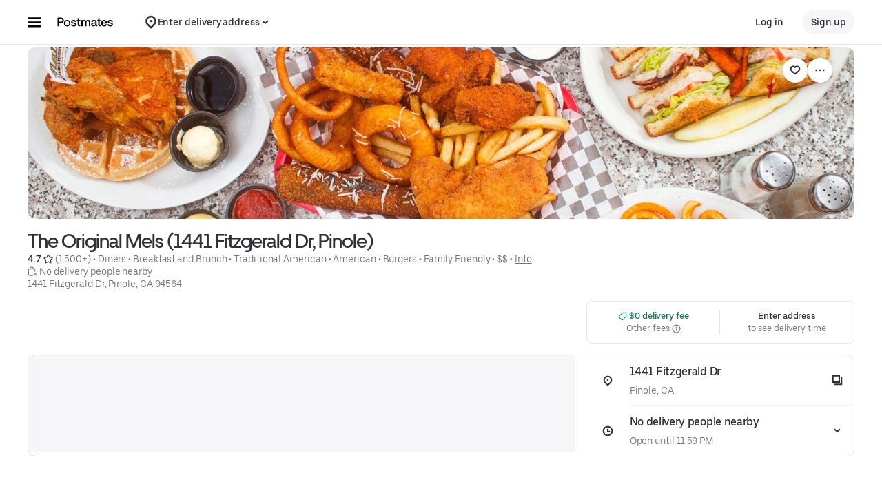

--- FILE ---
content_type: text/html; charset=utf-8
request_url: https://www.google.com/recaptcha/api2/anchor?ar=1&k=6LcP8akUAAAAAMkn2Bo434JdPoTEQpSk2lHODhi0&co=aHR0cHM6Ly9wb3N0bWF0ZXMuY29tOjQ0Mw..&hl=en&v=PoyoqOPhxBO7pBk68S4YbpHZ&size=invisible&anchor-ms=20000&execute-ms=30000&cb=oq2zedj75vpb
body_size: 48664
content:
<!DOCTYPE HTML><html dir="ltr" lang="en"><head><meta http-equiv="Content-Type" content="text/html; charset=UTF-8">
<meta http-equiv="X-UA-Compatible" content="IE=edge">
<title>reCAPTCHA</title>
<style type="text/css">
/* cyrillic-ext */
@font-face {
  font-family: 'Roboto';
  font-style: normal;
  font-weight: 400;
  font-stretch: 100%;
  src: url(//fonts.gstatic.com/s/roboto/v48/KFO7CnqEu92Fr1ME7kSn66aGLdTylUAMa3GUBHMdazTgWw.woff2) format('woff2');
  unicode-range: U+0460-052F, U+1C80-1C8A, U+20B4, U+2DE0-2DFF, U+A640-A69F, U+FE2E-FE2F;
}
/* cyrillic */
@font-face {
  font-family: 'Roboto';
  font-style: normal;
  font-weight: 400;
  font-stretch: 100%;
  src: url(//fonts.gstatic.com/s/roboto/v48/KFO7CnqEu92Fr1ME7kSn66aGLdTylUAMa3iUBHMdazTgWw.woff2) format('woff2');
  unicode-range: U+0301, U+0400-045F, U+0490-0491, U+04B0-04B1, U+2116;
}
/* greek-ext */
@font-face {
  font-family: 'Roboto';
  font-style: normal;
  font-weight: 400;
  font-stretch: 100%;
  src: url(//fonts.gstatic.com/s/roboto/v48/KFO7CnqEu92Fr1ME7kSn66aGLdTylUAMa3CUBHMdazTgWw.woff2) format('woff2');
  unicode-range: U+1F00-1FFF;
}
/* greek */
@font-face {
  font-family: 'Roboto';
  font-style: normal;
  font-weight: 400;
  font-stretch: 100%;
  src: url(//fonts.gstatic.com/s/roboto/v48/KFO7CnqEu92Fr1ME7kSn66aGLdTylUAMa3-UBHMdazTgWw.woff2) format('woff2');
  unicode-range: U+0370-0377, U+037A-037F, U+0384-038A, U+038C, U+038E-03A1, U+03A3-03FF;
}
/* math */
@font-face {
  font-family: 'Roboto';
  font-style: normal;
  font-weight: 400;
  font-stretch: 100%;
  src: url(//fonts.gstatic.com/s/roboto/v48/KFO7CnqEu92Fr1ME7kSn66aGLdTylUAMawCUBHMdazTgWw.woff2) format('woff2');
  unicode-range: U+0302-0303, U+0305, U+0307-0308, U+0310, U+0312, U+0315, U+031A, U+0326-0327, U+032C, U+032F-0330, U+0332-0333, U+0338, U+033A, U+0346, U+034D, U+0391-03A1, U+03A3-03A9, U+03B1-03C9, U+03D1, U+03D5-03D6, U+03F0-03F1, U+03F4-03F5, U+2016-2017, U+2034-2038, U+203C, U+2040, U+2043, U+2047, U+2050, U+2057, U+205F, U+2070-2071, U+2074-208E, U+2090-209C, U+20D0-20DC, U+20E1, U+20E5-20EF, U+2100-2112, U+2114-2115, U+2117-2121, U+2123-214F, U+2190, U+2192, U+2194-21AE, U+21B0-21E5, U+21F1-21F2, U+21F4-2211, U+2213-2214, U+2216-22FF, U+2308-230B, U+2310, U+2319, U+231C-2321, U+2336-237A, U+237C, U+2395, U+239B-23B7, U+23D0, U+23DC-23E1, U+2474-2475, U+25AF, U+25B3, U+25B7, U+25BD, U+25C1, U+25CA, U+25CC, U+25FB, U+266D-266F, U+27C0-27FF, U+2900-2AFF, U+2B0E-2B11, U+2B30-2B4C, U+2BFE, U+3030, U+FF5B, U+FF5D, U+1D400-1D7FF, U+1EE00-1EEFF;
}
/* symbols */
@font-face {
  font-family: 'Roboto';
  font-style: normal;
  font-weight: 400;
  font-stretch: 100%;
  src: url(//fonts.gstatic.com/s/roboto/v48/KFO7CnqEu92Fr1ME7kSn66aGLdTylUAMaxKUBHMdazTgWw.woff2) format('woff2');
  unicode-range: U+0001-000C, U+000E-001F, U+007F-009F, U+20DD-20E0, U+20E2-20E4, U+2150-218F, U+2190, U+2192, U+2194-2199, U+21AF, U+21E6-21F0, U+21F3, U+2218-2219, U+2299, U+22C4-22C6, U+2300-243F, U+2440-244A, U+2460-24FF, U+25A0-27BF, U+2800-28FF, U+2921-2922, U+2981, U+29BF, U+29EB, U+2B00-2BFF, U+4DC0-4DFF, U+FFF9-FFFB, U+10140-1018E, U+10190-1019C, U+101A0, U+101D0-101FD, U+102E0-102FB, U+10E60-10E7E, U+1D2C0-1D2D3, U+1D2E0-1D37F, U+1F000-1F0FF, U+1F100-1F1AD, U+1F1E6-1F1FF, U+1F30D-1F30F, U+1F315, U+1F31C, U+1F31E, U+1F320-1F32C, U+1F336, U+1F378, U+1F37D, U+1F382, U+1F393-1F39F, U+1F3A7-1F3A8, U+1F3AC-1F3AF, U+1F3C2, U+1F3C4-1F3C6, U+1F3CA-1F3CE, U+1F3D4-1F3E0, U+1F3ED, U+1F3F1-1F3F3, U+1F3F5-1F3F7, U+1F408, U+1F415, U+1F41F, U+1F426, U+1F43F, U+1F441-1F442, U+1F444, U+1F446-1F449, U+1F44C-1F44E, U+1F453, U+1F46A, U+1F47D, U+1F4A3, U+1F4B0, U+1F4B3, U+1F4B9, U+1F4BB, U+1F4BF, U+1F4C8-1F4CB, U+1F4D6, U+1F4DA, U+1F4DF, U+1F4E3-1F4E6, U+1F4EA-1F4ED, U+1F4F7, U+1F4F9-1F4FB, U+1F4FD-1F4FE, U+1F503, U+1F507-1F50B, U+1F50D, U+1F512-1F513, U+1F53E-1F54A, U+1F54F-1F5FA, U+1F610, U+1F650-1F67F, U+1F687, U+1F68D, U+1F691, U+1F694, U+1F698, U+1F6AD, U+1F6B2, U+1F6B9-1F6BA, U+1F6BC, U+1F6C6-1F6CF, U+1F6D3-1F6D7, U+1F6E0-1F6EA, U+1F6F0-1F6F3, U+1F6F7-1F6FC, U+1F700-1F7FF, U+1F800-1F80B, U+1F810-1F847, U+1F850-1F859, U+1F860-1F887, U+1F890-1F8AD, U+1F8B0-1F8BB, U+1F8C0-1F8C1, U+1F900-1F90B, U+1F93B, U+1F946, U+1F984, U+1F996, U+1F9E9, U+1FA00-1FA6F, U+1FA70-1FA7C, U+1FA80-1FA89, U+1FA8F-1FAC6, U+1FACE-1FADC, U+1FADF-1FAE9, U+1FAF0-1FAF8, U+1FB00-1FBFF;
}
/* vietnamese */
@font-face {
  font-family: 'Roboto';
  font-style: normal;
  font-weight: 400;
  font-stretch: 100%;
  src: url(//fonts.gstatic.com/s/roboto/v48/KFO7CnqEu92Fr1ME7kSn66aGLdTylUAMa3OUBHMdazTgWw.woff2) format('woff2');
  unicode-range: U+0102-0103, U+0110-0111, U+0128-0129, U+0168-0169, U+01A0-01A1, U+01AF-01B0, U+0300-0301, U+0303-0304, U+0308-0309, U+0323, U+0329, U+1EA0-1EF9, U+20AB;
}
/* latin-ext */
@font-face {
  font-family: 'Roboto';
  font-style: normal;
  font-weight: 400;
  font-stretch: 100%;
  src: url(//fonts.gstatic.com/s/roboto/v48/KFO7CnqEu92Fr1ME7kSn66aGLdTylUAMa3KUBHMdazTgWw.woff2) format('woff2');
  unicode-range: U+0100-02BA, U+02BD-02C5, U+02C7-02CC, U+02CE-02D7, U+02DD-02FF, U+0304, U+0308, U+0329, U+1D00-1DBF, U+1E00-1E9F, U+1EF2-1EFF, U+2020, U+20A0-20AB, U+20AD-20C0, U+2113, U+2C60-2C7F, U+A720-A7FF;
}
/* latin */
@font-face {
  font-family: 'Roboto';
  font-style: normal;
  font-weight: 400;
  font-stretch: 100%;
  src: url(//fonts.gstatic.com/s/roboto/v48/KFO7CnqEu92Fr1ME7kSn66aGLdTylUAMa3yUBHMdazQ.woff2) format('woff2');
  unicode-range: U+0000-00FF, U+0131, U+0152-0153, U+02BB-02BC, U+02C6, U+02DA, U+02DC, U+0304, U+0308, U+0329, U+2000-206F, U+20AC, U+2122, U+2191, U+2193, U+2212, U+2215, U+FEFF, U+FFFD;
}
/* cyrillic-ext */
@font-face {
  font-family: 'Roboto';
  font-style: normal;
  font-weight: 500;
  font-stretch: 100%;
  src: url(//fonts.gstatic.com/s/roboto/v48/KFO7CnqEu92Fr1ME7kSn66aGLdTylUAMa3GUBHMdazTgWw.woff2) format('woff2');
  unicode-range: U+0460-052F, U+1C80-1C8A, U+20B4, U+2DE0-2DFF, U+A640-A69F, U+FE2E-FE2F;
}
/* cyrillic */
@font-face {
  font-family: 'Roboto';
  font-style: normal;
  font-weight: 500;
  font-stretch: 100%;
  src: url(//fonts.gstatic.com/s/roboto/v48/KFO7CnqEu92Fr1ME7kSn66aGLdTylUAMa3iUBHMdazTgWw.woff2) format('woff2');
  unicode-range: U+0301, U+0400-045F, U+0490-0491, U+04B0-04B1, U+2116;
}
/* greek-ext */
@font-face {
  font-family: 'Roboto';
  font-style: normal;
  font-weight: 500;
  font-stretch: 100%;
  src: url(//fonts.gstatic.com/s/roboto/v48/KFO7CnqEu92Fr1ME7kSn66aGLdTylUAMa3CUBHMdazTgWw.woff2) format('woff2');
  unicode-range: U+1F00-1FFF;
}
/* greek */
@font-face {
  font-family: 'Roboto';
  font-style: normal;
  font-weight: 500;
  font-stretch: 100%;
  src: url(//fonts.gstatic.com/s/roboto/v48/KFO7CnqEu92Fr1ME7kSn66aGLdTylUAMa3-UBHMdazTgWw.woff2) format('woff2');
  unicode-range: U+0370-0377, U+037A-037F, U+0384-038A, U+038C, U+038E-03A1, U+03A3-03FF;
}
/* math */
@font-face {
  font-family: 'Roboto';
  font-style: normal;
  font-weight: 500;
  font-stretch: 100%;
  src: url(//fonts.gstatic.com/s/roboto/v48/KFO7CnqEu92Fr1ME7kSn66aGLdTylUAMawCUBHMdazTgWw.woff2) format('woff2');
  unicode-range: U+0302-0303, U+0305, U+0307-0308, U+0310, U+0312, U+0315, U+031A, U+0326-0327, U+032C, U+032F-0330, U+0332-0333, U+0338, U+033A, U+0346, U+034D, U+0391-03A1, U+03A3-03A9, U+03B1-03C9, U+03D1, U+03D5-03D6, U+03F0-03F1, U+03F4-03F5, U+2016-2017, U+2034-2038, U+203C, U+2040, U+2043, U+2047, U+2050, U+2057, U+205F, U+2070-2071, U+2074-208E, U+2090-209C, U+20D0-20DC, U+20E1, U+20E5-20EF, U+2100-2112, U+2114-2115, U+2117-2121, U+2123-214F, U+2190, U+2192, U+2194-21AE, U+21B0-21E5, U+21F1-21F2, U+21F4-2211, U+2213-2214, U+2216-22FF, U+2308-230B, U+2310, U+2319, U+231C-2321, U+2336-237A, U+237C, U+2395, U+239B-23B7, U+23D0, U+23DC-23E1, U+2474-2475, U+25AF, U+25B3, U+25B7, U+25BD, U+25C1, U+25CA, U+25CC, U+25FB, U+266D-266F, U+27C0-27FF, U+2900-2AFF, U+2B0E-2B11, U+2B30-2B4C, U+2BFE, U+3030, U+FF5B, U+FF5D, U+1D400-1D7FF, U+1EE00-1EEFF;
}
/* symbols */
@font-face {
  font-family: 'Roboto';
  font-style: normal;
  font-weight: 500;
  font-stretch: 100%;
  src: url(//fonts.gstatic.com/s/roboto/v48/KFO7CnqEu92Fr1ME7kSn66aGLdTylUAMaxKUBHMdazTgWw.woff2) format('woff2');
  unicode-range: U+0001-000C, U+000E-001F, U+007F-009F, U+20DD-20E0, U+20E2-20E4, U+2150-218F, U+2190, U+2192, U+2194-2199, U+21AF, U+21E6-21F0, U+21F3, U+2218-2219, U+2299, U+22C4-22C6, U+2300-243F, U+2440-244A, U+2460-24FF, U+25A0-27BF, U+2800-28FF, U+2921-2922, U+2981, U+29BF, U+29EB, U+2B00-2BFF, U+4DC0-4DFF, U+FFF9-FFFB, U+10140-1018E, U+10190-1019C, U+101A0, U+101D0-101FD, U+102E0-102FB, U+10E60-10E7E, U+1D2C0-1D2D3, U+1D2E0-1D37F, U+1F000-1F0FF, U+1F100-1F1AD, U+1F1E6-1F1FF, U+1F30D-1F30F, U+1F315, U+1F31C, U+1F31E, U+1F320-1F32C, U+1F336, U+1F378, U+1F37D, U+1F382, U+1F393-1F39F, U+1F3A7-1F3A8, U+1F3AC-1F3AF, U+1F3C2, U+1F3C4-1F3C6, U+1F3CA-1F3CE, U+1F3D4-1F3E0, U+1F3ED, U+1F3F1-1F3F3, U+1F3F5-1F3F7, U+1F408, U+1F415, U+1F41F, U+1F426, U+1F43F, U+1F441-1F442, U+1F444, U+1F446-1F449, U+1F44C-1F44E, U+1F453, U+1F46A, U+1F47D, U+1F4A3, U+1F4B0, U+1F4B3, U+1F4B9, U+1F4BB, U+1F4BF, U+1F4C8-1F4CB, U+1F4D6, U+1F4DA, U+1F4DF, U+1F4E3-1F4E6, U+1F4EA-1F4ED, U+1F4F7, U+1F4F9-1F4FB, U+1F4FD-1F4FE, U+1F503, U+1F507-1F50B, U+1F50D, U+1F512-1F513, U+1F53E-1F54A, U+1F54F-1F5FA, U+1F610, U+1F650-1F67F, U+1F687, U+1F68D, U+1F691, U+1F694, U+1F698, U+1F6AD, U+1F6B2, U+1F6B9-1F6BA, U+1F6BC, U+1F6C6-1F6CF, U+1F6D3-1F6D7, U+1F6E0-1F6EA, U+1F6F0-1F6F3, U+1F6F7-1F6FC, U+1F700-1F7FF, U+1F800-1F80B, U+1F810-1F847, U+1F850-1F859, U+1F860-1F887, U+1F890-1F8AD, U+1F8B0-1F8BB, U+1F8C0-1F8C1, U+1F900-1F90B, U+1F93B, U+1F946, U+1F984, U+1F996, U+1F9E9, U+1FA00-1FA6F, U+1FA70-1FA7C, U+1FA80-1FA89, U+1FA8F-1FAC6, U+1FACE-1FADC, U+1FADF-1FAE9, U+1FAF0-1FAF8, U+1FB00-1FBFF;
}
/* vietnamese */
@font-face {
  font-family: 'Roboto';
  font-style: normal;
  font-weight: 500;
  font-stretch: 100%;
  src: url(//fonts.gstatic.com/s/roboto/v48/KFO7CnqEu92Fr1ME7kSn66aGLdTylUAMa3OUBHMdazTgWw.woff2) format('woff2');
  unicode-range: U+0102-0103, U+0110-0111, U+0128-0129, U+0168-0169, U+01A0-01A1, U+01AF-01B0, U+0300-0301, U+0303-0304, U+0308-0309, U+0323, U+0329, U+1EA0-1EF9, U+20AB;
}
/* latin-ext */
@font-face {
  font-family: 'Roboto';
  font-style: normal;
  font-weight: 500;
  font-stretch: 100%;
  src: url(//fonts.gstatic.com/s/roboto/v48/KFO7CnqEu92Fr1ME7kSn66aGLdTylUAMa3KUBHMdazTgWw.woff2) format('woff2');
  unicode-range: U+0100-02BA, U+02BD-02C5, U+02C7-02CC, U+02CE-02D7, U+02DD-02FF, U+0304, U+0308, U+0329, U+1D00-1DBF, U+1E00-1E9F, U+1EF2-1EFF, U+2020, U+20A0-20AB, U+20AD-20C0, U+2113, U+2C60-2C7F, U+A720-A7FF;
}
/* latin */
@font-face {
  font-family: 'Roboto';
  font-style: normal;
  font-weight: 500;
  font-stretch: 100%;
  src: url(//fonts.gstatic.com/s/roboto/v48/KFO7CnqEu92Fr1ME7kSn66aGLdTylUAMa3yUBHMdazQ.woff2) format('woff2');
  unicode-range: U+0000-00FF, U+0131, U+0152-0153, U+02BB-02BC, U+02C6, U+02DA, U+02DC, U+0304, U+0308, U+0329, U+2000-206F, U+20AC, U+2122, U+2191, U+2193, U+2212, U+2215, U+FEFF, U+FFFD;
}
/* cyrillic-ext */
@font-face {
  font-family: 'Roboto';
  font-style: normal;
  font-weight: 900;
  font-stretch: 100%;
  src: url(//fonts.gstatic.com/s/roboto/v48/KFO7CnqEu92Fr1ME7kSn66aGLdTylUAMa3GUBHMdazTgWw.woff2) format('woff2');
  unicode-range: U+0460-052F, U+1C80-1C8A, U+20B4, U+2DE0-2DFF, U+A640-A69F, U+FE2E-FE2F;
}
/* cyrillic */
@font-face {
  font-family: 'Roboto';
  font-style: normal;
  font-weight: 900;
  font-stretch: 100%;
  src: url(//fonts.gstatic.com/s/roboto/v48/KFO7CnqEu92Fr1ME7kSn66aGLdTylUAMa3iUBHMdazTgWw.woff2) format('woff2');
  unicode-range: U+0301, U+0400-045F, U+0490-0491, U+04B0-04B1, U+2116;
}
/* greek-ext */
@font-face {
  font-family: 'Roboto';
  font-style: normal;
  font-weight: 900;
  font-stretch: 100%;
  src: url(//fonts.gstatic.com/s/roboto/v48/KFO7CnqEu92Fr1ME7kSn66aGLdTylUAMa3CUBHMdazTgWw.woff2) format('woff2');
  unicode-range: U+1F00-1FFF;
}
/* greek */
@font-face {
  font-family: 'Roboto';
  font-style: normal;
  font-weight: 900;
  font-stretch: 100%;
  src: url(//fonts.gstatic.com/s/roboto/v48/KFO7CnqEu92Fr1ME7kSn66aGLdTylUAMa3-UBHMdazTgWw.woff2) format('woff2');
  unicode-range: U+0370-0377, U+037A-037F, U+0384-038A, U+038C, U+038E-03A1, U+03A3-03FF;
}
/* math */
@font-face {
  font-family: 'Roboto';
  font-style: normal;
  font-weight: 900;
  font-stretch: 100%;
  src: url(//fonts.gstatic.com/s/roboto/v48/KFO7CnqEu92Fr1ME7kSn66aGLdTylUAMawCUBHMdazTgWw.woff2) format('woff2');
  unicode-range: U+0302-0303, U+0305, U+0307-0308, U+0310, U+0312, U+0315, U+031A, U+0326-0327, U+032C, U+032F-0330, U+0332-0333, U+0338, U+033A, U+0346, U+034D, U+0391-03A1, U+03A3-03A9, U+03B1-03C9, U+03D1, U+03D5-03D6, U+03F0-03F1, U+03F4-03F5, U+2016-2017, U+2034-2038, U+203C, U+2040, U+2043, U+2047, U+2050, U+2057, U+205F, U+2070-2071, U+2074-208E, U+2090-209C, U+20D0-20DC, U+20E1, U+20E5-20EF, U+2100-2112, U+2114-2115, U+2117-2121, U+2123-214F, U+2190, U+2192, U+2194-21AE, U+21B0-21E5, U+21F1-21F2, U+21F4-2211, U+2213-2214, U+2216-22FF, U+2308-230B, U+2310, U+2319, U+231C-2321, U+2336-237A, U+237C, U+2395, U+239B-23B7, U+23D0, U+23DC-23E1, U+2474-2475, U+25AF, U+25B3, U+25B7, U+25BD, U+25C1, U+25CA, U+25CC, U+25FB, U+266D-266F, U+27C0-27FF, U+2900-2AFF, U+2B0E-2B11, U+2B30-2B4C, U+2BFE, U+3030, U+FF5B, U+FF5D, U+1D400-1D7FF, U+1EE00-1EEFF;
}
/* symbols */
@font-face {
  font-family: 'Roboto';
  font-style: normal;
  font-weight: 900;
  font-stretch: 100%;
  src: url(//fonts.gstatic.com/s/roboto/v48/KFO7CnqEu92Fr1ME7kSn66aGLdTylUAMaxKUBHMdazTgWw.woff2) format('woff2');
  unicode-range: U+0001-000C, U+000E-001F, U+007F-009F, U+20DD-20E0, U+20E2-20E4, U+2150-218F, U+2190, U+2192, U+2194-2199, U+21AF, U+21E6-21F0, U+21F3, U+2218-2219, U+2299, U+22C4-22C6, U+2300-243F, U+2440-244A, U+2460-24FF, U+25A0-27BF, U+2800-28FF, U+2921-2922, U+2981, U+29BF, U+29EB, U+2B00-2BFF, U+4DC0-4DFF, U+FFF9-FFFB, U+10140-1018E, U+10190-1019C, U+101A0, U+101D0-101FD, U+102E0-102FB, U+10E60-10E7E, U+1D2C0-1D2D3, U+1D2E0-1D37F, U+1F000-1F0FF, U+1F100-1F1AD, U+1F1E6-1F1FF, U+1F30D-1F30F, U+1F315, U+1F31C, U+1F31E, U+1F320-1F32C, U+1F336, U+1F378, U+1F37D, U+1F382, U+1F393-1F39F, U+1F3A7-1F3A8, U+1F3AC-1F3AF, U+1F3C2, U+1F3C4-1F3C6, U+1F3CA-1F3CE, U+1F3D4-1F3E0, U+1F3ED, U+1F3F1-1F3F3, U+1F3F5-1F3F7, U+1F408, U+1F415, U+1F41F, U+1F426, U+1F43F, U+1F441-1F442, U+1F444, U+1F446-1F449, U+1F44C-1F44E, U+1F453, U+1F46A, U+1F47D, U+1F4A3, U+1F4B0, U+1F4B3, U+1F4B9, U+1F4BB, U+1F4BF, U+1F4C8-1F4CB, U+1F4D6, U+1F4DA, U+1F4DF, U+1F4E3-1F4E6, U+1F4EA-1F4ED, U+1F4F7, U+1F4F9-1F4FB, U+1F4FD-1F4FE, U+1F503, U+1F507-1F50B, U+1F50D, U+1F512-1F513, U+1F53E-1F54A, U+1F54F-1F5FA, U+1F610, U+1F650-1F67F, U+1F687, U+1F68D, U+1F691, U+1F694, U+1F698, U+1F6AD, U+1F6B2, U+1F6B9-1F6BA, U+1F6BC, U+1F6C6-1F6CF, U+1F6D3-1F6D7, U+1F6E0-1F6EA, U+1F6F0-1F6F3, U+1F6F7-1F6FC, U+1F700-1F7FF, U+1F800-1F80B, U+1F810-1F847, U+1F850-1F859, U+1F860-1F887, U+1F890-1F8AD, U+1F8B0-1F8BB, U+1F8C0-1F8C1, U+1F900-1F90B, U+1F93B, U+1F946, U+1F984, U+1F996, U+1F9E9, U+1FA00-1FA6F, U+1FA70-1FA7C, U+1FA80-1FA89, U+1FA8F-1FAC6, U+1FACE-1FADC, U+1FADF-1FAE9, U+1FAF0-1FAF8, U+1FB00-1FBFF;
}
/* vietnamese */
@font-face {
  font-family: 'Roboto';
  font-style: normal;
  font-weight: 900;
  font-stretch: 100%;
  src: url(//fonts.gstatic.com/s/roboto/v48/KFO7CnqEu92Fr1ME7kSn66aGLdTylUAMa3OUBHMdazTgWw.woff2) format('woff2');
  unicode-range: U+0102-0103, U+0110-0111, U+0128-0129, U+0168-0169, U+01A0-01A1, U+01AF-01B0, U+0300-0301, U+0303-0304, U+0308-0309, U+0323, U+0329, U+1EA0-1EF9, U+20AB;
}
/* latin-ext */
@font-face {
  font-family: 'Roboto';
  font-style: normal;
  font-weight: 900;
  font-stretch: 100%;
  src: url(//fonts.gstatic.com/s/roboto/v48/KFO7CnqEu92Fr1ME7kSn66aGLdTylUAMa3KUBHMdazTgWw.woff2) format('woff2');
  unicode-range: U+0100-02BA, U+02BD-02C5, U+02C7-02CC, U+02CE-02D7, U+02DD-02FF, U+0304, U+0308, U+0329, U+1D00-1DBF, U+1E00-1E9F, U+1EF2-1EFF, U+2020, U+20A0-20AB, U+20AD-20C0, U+2113, U+2C60-2C7F, U+A720-A7FF;
}
/* latin */
@font-face {
  font-family: 'Roboto';
  font-style: normal;
  font-weight: 900;
  font-stretch: 100%;
  src: url(//fonts.gstatic.com/s/roboto/v48/KFO7CnqEu92Fr1ME7kSn66aGLdTylUAMa3yUBHMdazQ.woff2) format('woff2');
  unicode-range: U+0000-00FF, U+0131, U+0152-0153, U+02BB-02BC, U+02C6, U+02DA, U+02DC, U+0304, U+0308, U+0329, U+2000-206F, U+20AC, U+2122, U+2191, U+2193, U+2212, U+2215, U+FEFF, U+FFFD;
}

</style>
<link rel="stylesheet" type="text/css" href="https://www.gstatic.com/recaptcha/releases/PoyoqOPhxBO7pBk68S4YbpHZ/styles__ltr.css">
<script nonce="FfkYob_VpLu-lSh7XE7GHQ" type="text/javascript">window['__recaptcha_api'] = 'https://www.google.com/recaptcha/api2/';</script>
<script type="text/javascript" src="https://www.gstatic.com/recaptcha/releases/PoyoqOPhxBO7pBk68S4YbpHZ/recaptcha__en.js" nonce="FfkYob_VpLu-lSh7XE7GHQ">
      
    </script></head>
<body><div id="rc-anchor-alert" class="rc-anchor-alert"></div>
<input type="hidden" id="recaptcha-token" value="[base64]">
<script type="text/javascript" nonce="FfkYob_VpLu-lSh7XE7GHQ">
      recaptcha.anchor.Main.init("[\x22ainput\x22,[\x22bgdata\x22,\x22\x22,\[base64]/[base64]/[base64]/ZyhXLGgpOnEoW04sMjEsbF0sVywwKSxoKSxmYWxzZSxmYWxzZSl9Y2F0Y2goayl7RygzNTgsVyk/[base64]/[base64]/[base64]/[base64]/[base64]/[base64]/[base64]/bmV3IEJbT10oRFswXSk6dz09Mj9uZXcgQltPXShEWzBdLERbMV0pOnc9PTM/bmV3IEJbT10oRFswXSxEWzFdLERbMl0pOnc9PTQ/[base64]/[base64]/[base64]/[base64]/[base64]\\u003d\x22,\[base64]\\u003d\\u003d\x22,\x22fcKxTMOGGMKrwpLCtMO/ZFFQw488w5UKwqTCjkrCksK8AMO9w6vDpR4bwqFewqlzwp1vwpbDulLDmk7CoXt1w4jCvcOFwqLDh07CpMO3w5HDuV/CngzCoynDrsOVQ0bDiibDusOgwpnCi8KkPsKLVcK/AMO4H8Osw4TCusOGwpXCmnsjMDQ7dnBCR8KFGMOtw7vDrcOrwop6wpfDrWITEcKORSBJO8OLaHJWw7YIwr8/[base64]/w4HDhMO4f8OQwofCvMOdDMK1wrvDhcOtbMOKwrpGDcKkwpvCpcO0dcOTC8OrCBPDg2Uew51ww7PCp8KlCcKTw6fDk1ZdwrTChcKdwoxDXA/CmsOaScK2wrbCqFDCiwcxwr0GwrwOw7ZxOxXCr0EUwpbClMKlcMKSO0TCg8Kgwpsdw6zDrw5Fwq92AxjCp33CrSh8wo8mwphgw4h8VGLCmcKOw60iQDVyTVoiSkJlW8OKYww/w41Mw7vCmsOZwoRsFldCw60UGD57wrPDn8O2KUbCpUl0HMKWV358VcObw5rDiMOIwrsNAsK4alIdMsKadsOLwpYiXsK5SSXCrcK6woDDksOuBsO3VyDDpsKCw6fCrwjDhcKew7NAw74Qwo/DvsKrw5kZAgsQTMK4w5A7w6HChg0/wqApd8Omw7EiwrIxGMOBbcKAw5LDssKicMKCwo0Pw6LDtcKHPAkHFcKNMCbCnsOYwplrw7txwokQwo7DmsOndcK0w6TCp8K/woM/c2rDv8KTw5LCpcKoGjBIw6PDr8KhGX3CmMO5wojDnsONw7PCpsODw6kMw4vChMK2ecOkRsO2BAPDrEPClsKrfgXCh8OGwrLDvcO3G3cNK3QIw7VVwrRzw4xXwp5tGlPChF/DkCPCkFo9S8ObIRwjwoEIwo3DjTzCocOcwrBoR8KpUSzDriPChsKWdXjCnW/CjSEsScOvWGEoTkLDiMOVw7IEwrM/WMOxwoTCs0/Dv8O3w7kHwqbCtFXDli4dRzrCsH0sT8KtEcKwDcOZcsOUEMO1ZmLDlsKCOcOaw7HDnMKAFsO1w79RGUnCs13DpArCsMKZw5B5InPCrAHCmAd+wrdjw5t2w4V6Xk1+wrkPBcOXwoZ/w7RZEXPCusOuw5TCnMOewowSQTLChiwKMMOGf8Odw6kgwo/CqMO1G8OmwpLDuHrDpC/CiWDCgmTDlsKWInPDiz9oPnTChMOhwrDDlsKQwr/CssO2wqjDuD1jSCxVwrvDtTAwQmQlYG0BasOgwprCoycmwp7DrQpNwrt3RMKJLsOmwrPCo8OdSQjDl8KLOWoswqHDv8Oxcwg3w6R8VcOawp3DqcOZwroVw5Rww4LClsONLMOcE1QuG8OSwpIiwoLCmcO/RMOjwqjDtmLDrcOxcsKDecKDw4dHw63DvWdRw6TDqMOgw6/[base64]/Cq8OMw4HDo11hw5pCIMO4wpXCkGEEwpzDr8OAw7xSwpzDrSnDlw7DrUHCgMKZworDmSrDksOVeMOuXTnDjMOdTcKRPDlYLMKWIsOOwoTDrMKoKMKJw6nDo8O4R8O0wrcmw4TDjcKxwrBtD1/Dk8Odw7VzG8OxU1DCqsOhU1zDsy8Fb8KpRTvDp00OLcOrSsOuacKIBV47UQpGw7jDnUMhwpgSKsK7w4TCk8O3w75bw7J6wqTCvsOCPMOww4FldiHDnMO/[base64]/CucKIfgcQasOxw5bDnMOzFXdLwq/Dtz3Dp8K7wrXCgcOew5IXwpXClDMMw495woNFw6g7WQjCocK3wrYYwodVIR0Cw4gSH8OZw4HDuAVgFcOme8K7NMKww4nDh8OXLMKYFMKBw6PCiQfDtGbClTHClsK6wovClMKXF3PDi3dFWMOGwq3CrUtVUhZSXUtyQ8Orwox+DhApFWZaw7MIw5ATwol/OcK8w4MeKsOwwqMOwrHDp8OwN1kBGRzCjhprw5LCmsKzHjonwrVwA8Oiw4TCj0rDmwMGw6EIHMO/EMKgMAzDiAHDrMOJwrnDp8K+LT4OVFRew6Qnw40Ow4PDn8O2EWXCoMKAw5xXOxFqw5Z4w6rCoMOxw4AKEcOFwojDug3Cgx0BBMK3wohZAMO9Z3DDv8OZwoxZwqrDjcKuBU/CgcO/wpgEwpxww5XCnjN0aMKRFStFbWrCvsKPBjMgwqbDjMKkJMOswp3CrBI7GMKubcKrw5/[base64]/DrMKgwrDDjR1lZsOmwqk6MgIBw5tIw6MoXcO3w4YrwqkAMSxawrp/OcKFw7rDrcKAw40CK8KJw77CiMOywpwbPQPCqMKNRcKTQBvDoQdbwovDlzfDoAMHwr/DlsOFTMKSFQPCusKtwpEHCMOgw4fDsAQYwoQxO8KVbMOow7HDm8OALsKDwpFaDMOoOsOfT2tzwozDkBjDrTTDlWvCi3vCrnpiY1kxXU9Fw7rDo8ONwpFEVcKnUMK6w7bDgC3CmsKIwqwtJsK+ZFp2w4Y4w44/NMOpLBQDw7IxEMK4FMOibATDn1dcXMOHFUrDjhhFIcO4SsOqw45NC8OlXcO/bcOPw7UzTi4xazzCrEnCjzTCqkxlEgPDnsKtwq3CocOuMBPDpyXCk8Odw5HCsCnDnsKKwohUUzrCsF1EN3TCqcKnaEJVw6PCjMKCb0hIZcK1S0nDtcOXX2jDqMKfw5pDAF9eKMO0NcK1KDczaFDChH/CkixOw4XDicKvwptITl7CilhAD8Khw4rCqyvCqnnCm8KMQcKiwq5CL8KoI0FSw6JiIsOzJwR9woLDvmpvW2ZBwq7Do0Y6wp4Zw5gDPn4QTcOlw5k8w5tKecOxw4U5GMKOBMKjGi/DgsO3PgVsw53Co8OsIwcia2/Dr8OPw7k4OBwqwokjwqzDs8O8UMO+w6APw5fDp1HDjcOtwrLCusOnHsOlD8O4w6TDqsKaS8KnSMKpwqTDnBLDjUvCjhF1PSvDm8Ofwo/ClBLCnMOIwpB2w6XCkEAuw5bDpVkZb8OmZULDihnDonzDnGXCsMO/w7x5HMKwZsOhCsKwPMOZwp7CrcKow5Niw7hdw5sicmbDhWDDssKSZ8O6w61Vw7rDg3bDu8KbJ0kGZ8OBLcOiNl/Cj8OBNhg3OsOmwpZxE0XDoWFIwpg/UMKwPUdww6rDuWrDosO0wrZDF8KGwovCkWwMw4FiQ8O/Az/Co1vDgno0Z1vCr8Okw4vCjw0kaTgjEsKJwqcLwoxBw7zDrkYOIQ3Cpk7DtMK2a33Dr8Ohwp4Bw5gpwqI1wodOcMKta0p/[base64]/[base64]/[base64]/Cu8KQw47DjcO0NMOqwp4cEAMVwrfCusO7UVXCuMOXw5vCkcORwp8VN8KuPEQreRNfJMO7WcKwRMO/XhrCix/[base64]/CBwdwqPCnsKGwqTCiMKARDEDwpbClsO3w5lJdwbCt8OZwpkcecKgUCUIK8KmCjpww4hTP8O0KgYJe8OHwrlKMsOyayzCtTE4w796wpPDucOkw5fCp1/DqMKTesKZwoDCjcKrWm/Dt8O6wqzChB7DtFVGw5TDlCtfw54MQ2/ClMOdwrnDiE/[base64]/Dg1Ziw5zCiAxYBsKVMBLDpMOlw5UtwodGw4ozw4PCtcOawoHDtW/Dg0ZBw4ErR8OvZzfDu8OJNMKxCzLDrVpBw5nDiTvCj8Knw6TCu0ZSGAjDocK1w4FjQcKSwrZFwq/DnhfDsDM9w6Q1w7Ukwq7DiA5WwrYKZcKwQ1xcSDjDssOdSDvDvMOhwrBlwqRjw5PClMKjw7AxKsKIwrwGXGrDhMKqw61uwpoFR8KTwqEEdsO8woTChn/CkTHCu8KcwqVmVU8Uw6djBMKSU1oQwrccNsKNwpLChEBcMcKcZ8KYfsKpNsOoLWrDvmXDi8KpS8KtE3Fnw5V6Bg3DucKswqweUsKCPsKDw7rDvSXChwnDsCJgBMKFJsKgwrnDqnLCtxJ2UwTDtgR/w4d0w6xtw4bCo2vDhsOhKzzDsMO/w7BbOcK1wobCp27CpMK9wqouw6tfQsKFEcOdOsK1bsK3BsOkKknCrkPCiMO1w6fDv37Cqj4mw4kINEXDgMKuw7bDj8OTb0rDswzDgsKuw77DiHFsBsKPwr1Uw7jDsR/[base64]/[base64]/[base64]/R8KxwqspCcOBRcKowrIXw5I8ccKMw4ZQwprCiXIXdCY0wrzCtXLDn8KNN1TDucK1w6A1w4rCsFrCkkMPw6IJWcK3wpx7w44LBHHDjcKpw6slw6XDgS/DmilrInTCtcODFwVxwrQ8w7MpaTLChEvDl8KUw44iw6vDo00hw4wwwoweHWHCt8OZwrwewoFLwrpYw5QSw7c7wr4yVC0Dwo3CnAXDpsKjwpjDlkg4QsKZw5XDhsKsPloLGxPCicKGOCbDj8O1SsOSw7XCogNeJcKhwp4JCsOlw799RMKOLsKLTTRTwpbDrMO6w6/CpVwswoMfwr3DjiLDnMKFPAY1w6BKw69mWzHDtcOFX2bCsjckwrBfw74ZaMOuUCxOw4LCjcKVacK+w4towolUfWpeZA7DqQYhOsOYODPDnMOmP8KuCGdICMOGH8Kcw4/DlTPDhsOPwrMrw4lnA0RDw43Cjyo0YsOjwogkwpDCrcKXCw8Tw47Dti5NwoHDoD5WGXLCuV3Dl8OCaUNaw4TDrMOQw4hzwp3DqmjCmi7Ci33DonAHfw/ClcKAwqBUJcKtUgISw5Enw6k8woTDmhNOPsO/[base64]/DqgrDgVImT8KeCnzCnxnDpHcCQwlwwr06w4ZMwr5Lw5DDv2fDtMOMw70BXsKJIl7CpicTwr3DrMOjWiF7WcO4P8OsTHHDksKtLzdXw7sRFMKiX8KBFFU8N8OGw63DomNswqkNwr7CjHPDuyTDljgUai3Co8OmwqHDtMOIQkfDhcKrXAwzQHskw4/CgMKjZcKpBRbCm8OCICNgch8Bw6E3ccKFwp7Cm8O9wpZmX8ObCG4Ow4vChiRXKMKEwq3CgQsbTzJpw7rDh8OQDcOOw7fCuS9oFcKET2/[base64]/wrXCuCrCpQDDgm4TZcKxTHjDpxAuNMKcw7FYw54GfcKSSjAjw5jCs2JubSBGw4fDlcKnP2zCg8O/woTCiMOnw6c9WAV/w47DucKcw5RQOcOSw7vDqcKHIsKIw7HCscKLw7PCskwrbsK9wph9w5lRJsKWwoDCl8KRbhHCpsOWXgnDmMK2DhLCo8K8wo3CilzDvV/CjMOawoNIw4/Cs8O2D0XDoS/Cr1DDqcObwoDDkTzDgmM4w6ARBcOAYcKkw4bDpRDDjiXDiTDDvyp3GnsNwqQZwoPDhTExRsOxIMOYw5d9UDQMw686dXnDnijDnMOIw4LDqcKzwrUswq1cw453XsOcwrElwoDDrMKew7orw6bCv8K/dsO6a8KnJsOPLTsHwqwCwr9fGsOEwpsMdynDocK9FcK+aVHChcOIw5bDpi7Cq8Oyw5otwpVqwqJ4woXCpglgCMKfXX94HsKSw7RaHzg1w4DCjh3Cs2ZWwrjChxTDlgnCsxBTw6QIw7/DpklldULDiEzDgsK8w6lwwqBtQsKMw6LDoVHDh8OUwrl1w5/DpsOlw47CsjHCrcO1w5AUVcOGRwHCj8Olw6xXbWVzw6gjb8KpwoLCulLDusOWw5HCsgvCoMK+U3LDtWLCkGDCqBhOHsKQI8KTW8KRFsK7woFkUsKaZGNCwrh1E8KBw5DDijgOMT1xUXM7w5DCusKRw6c0esOLEA4IXSd9YMKROFJ6CiFGIyZ6wqYSTcOQw4czwo/Cn8OzwrglT31DY8OKwptwwrzDpMK1YcOkRcKmw7PCisKifHNZwpLDpMK8YcK3NMK/wo3DicKZw7d3VygnXsKoBh5oLgNyw6rCi8K3UGk1RltjI8K6wrRsw5F5w4QSwqo+w7HClUgwF8Opwr8efMOdwpTDiEgXw4/Dh1HCm8KLNELCssK6Wj0ow69tw7FKw4lKBsOpfsO/Pn7Cr8OjTcKxZTFfdsOkwrMRw6BWLsOERWkzw5/Cs1MqC8KVAlvDsmLDn8Kaw63CtSUbasKIH8K+BQ7DhMONNT3Cv8OHcWHCj8KKZWzDiMKCe1/CjxXCnSbCgA/Dn1nDlTkjwpDCsMO4bcKRwqA/wpZBwpjCoMKTNSpSCQNYwpzCjsKiw5cMw4zCl0PChDkBHV/DlcKFZ0PDocKtHh/CqMOEcAjDlzDCrcKVLj/ClFrCt8KTwqUtecOWFUJFw6Z0wpDDh8KTw6dyGSw0w7rDvMKuHsOMwojDscOWw7pdwr5FbhxtPFzDs8K8JDvCnMOdw5fDm1TCpS/Du8K1DcKYwpIFwq/[base64]/DpivDtsKHwod3EQdNO00Sw5bCuMOacsKEQcKHAx7CuznCpsK0w64rwpUmAcKvZQlXw7bCqsKWQ2wYQQXCjMOETXXChH4LRsKjF8KtURUlwr3DjsODwpLDvzcCQ8Kkw4HCnMKUw6IMw5NIw41awpfDtsOkS8OKAcOpw442woEDAMKwL3Mgw43DqWcfw6HCmwQcwrLDjF/CnlMJw7vCrsO/w5xMOTHDmsKVwoopDMOzSsKNw7UJNcOkMxYgdizDlsKdR8O+C8OQKip/esK8AMK8TRc7EAfCt8Ozw5ZHHcOfHwYGN390w6bDsMK3VGLDhTfDngfDpA/CrMKEwrIyFsO3wpHCozTCnMOnfArDu0g/XBJGacKnasKMADrDpgpCw54qMADCvcKZw6zCi8OFAQ8bw6XDtlFmCTXDosKUwpPCs8Oiw67Dv8KFw4fDs8OQwrd1Z0jCmcKWBXsNLcOMw7YEwqfDt8Oyw7rDr0DDrsO/wqrCscKFw44wbMKLdHrDv8KHJcOxYcOnw5rDhzhzwpN8wqEidcKwKRHCksKMw77CnyDDvcOxwpbDg8OVVzB2w6zCnsKIw6/Dmztaw79/fMKIw64ID8ObwpBUwqdXX2VRRUbDnBh/ZXxuwr5uwonDlMKFwqfDvQlgwrtOwp4TEHYMwqfCiMKpfsOSXMOvLcKgbDNGwopjw6DDnVnDjCzDrkAWHMKzw7BaMsOFwqRUwqHCnUHDvkAMwo/DhcKAw5vCgsOOUsO+wozDjMKdwq18fsKVWzdzwpHCusOKwq3CvlQKBz8MH8K1eTrCjMKMHhnDuMKcw5TDlsKKw67ClsOdb8OQw7bDrcOkcsK+WcKOwowXPVfCr3tQa8Kkwr3DgsKbccO/[base64]/DhVzDvsO/[base64]/[base64]/DqRpiw6jDkw9Xw5gYYGF1wq00w5cYwq3CrsKOZ8O3XhJNw4c3OMKFwoLClMODRGbCuXtOwqU2w6fDsMKcGHLDl8OyVVfDr8K3wozCisOIw5bCiMKuTcOiE1/DqsKzAcKLwo47GBDDl8O1wrcveMK5wp/DhBkRYcOnecK9wrnDtcK+ORrCgMKqNMKfw6nDmCrCnxrDscOITCEbwqvCqMOoaDwmw55qwrcCF8OEwrZOC8KPwp7DtC7CiRMmMsKFw6DCtD9iw4nCmww+w6Vww6grw4gjJ1zDikbCokrDgsOqasO3DcK0wp/ClcKswqcJwonDr8OmCMOWw4ABw6BTQWkkIgcawqbCjcKeXTbDv8KeCMO0B8KYDUjCt8Opw4HDsmAtKg/DpcK8ZMO/w5cOeTbDmmRgwq7DuTjCjyXDmMOJasOFTUTChAzCuQzDjcOCw4vCrMOpwovDqzxpwo/Dr8KDEMOkw6R/ZsKWLMKYw5gZO8KzwqlSd8Kbw5bCkDQKeynCr8OvZgNSw7Vfw5PChsKlHcOKwpNxw5fCvMKPJEIBLcK5C8O9wr7CsVDCgMKmw6TCoMOXFMOdwqXChcK0PBHCj8KCPcO1w5ALMjkkMsOCw4prKcOqwovCnC/[base64]/NSTDpMKCJMOMPcOtwojDh8KJwr7DmkDCn3o5JMOsR2/CqMO/[base64]/X2MlOy7DhgIKw5Nsw7HDkmI/w5ITw69mWQvDvMKpw5jDvMOKXMK/[base64]/wqnDsFTDs8KKwrl7VhvDlcO3woDDhgMjw7TDsAPDhcK9w6/Dqy7DmnDCgcKCwpUpXMOuWsOtwr1RA3XDglJzLsOawowBwp/[base64]/A3PCkGrDgMOUw6ZkwqrCj8K/wqTCp8OhYUrDksKMwpA4K8OLw6PDmWYlwrcOMDgMwpldw7vDqMOxbyMSw5Vrw6rDrcKgAMKcw7xZw5QGR8Kkw7k7wp/DjUJ+Iik2wq4fw5LCpcKbw6nCjzBTw7RvwpnDg0PDv8KawocWFcKSCx7CkDI6VFPCvcOzGsKfwpJqemfDliIUTMKYwq3ChMOdwqjCmcK7wr/[base64]/CgMOswr9Nw7x1bGJzI35ewonCmcONwqgcB0zCu0LDoMOuwrXCjAjDssOJfjnDg8OzKsOdEcK9wrrCuyTCk8KUw6bClyPCmMO0w6nCqsKEw4dvwq5yR8O8SyjCisKQwp7CkGTCvcOHw73CoDQdPMOEw6nDkxHDt33Ci8K8PXjDiR/CtsO1QX3DnHwcX8OJwqzDqldseiXCvcKvw6kXUU4pworDjjnDi0NuUmZpw4jCilkzRj1EMBbCpn9ew4LDqXPCkSvDrcKtwobDh34vwq1MXMKrw4DDpsOrwpbDmkIAw6hQw4zDp8KtPW1BwqTDsMOxwp/CuzrCl8OHC0R6w6VTSBMJw6XDpQsQw4Jfw5IYeMKIa1AHwrQJLcOKwqtUCcKuwqHDpcKEwrsVw5jCicOsRcKdw5zDtMONIMOvEsKew4Adwp7DhjwXI1fCiEwwGx7DtsKRwoHCh8OVwprDjsKewrfDvmA9w7/Dv8KIwqbDgz9DcMOAYAtVVh3DjmrDsFjCrMKzCcONZhsJI8Olw553fcKXN8O2wrQURsKOwpDDhcO6woQaRS0SUm59wp7DsjNZOMOZWw7DrMO4f0fCl3XCm8Orw6F7w7nDlMK6wrg/[base64]/[base64]/[base64]/CoMOrw4h5woDCqsOzwrLDl8O5QijDvA3DoA8zamlBBUfDp8OmQ8KGcsKoJ8OOFMOhRcOcK8O5w5DDvw0JdcKdKE0ww7nCvzfDk8OtwrvCtDrDtR44w7Ixw4jClGgHwpPCkMKgw6rCsCXDginDrDTCtBIcw5/CuhcXasKVBADCjsOQWMKMwqzCoBwtccO+EEHCo1jCnRAdw49qw7nCrCXDmHPDh1TChBJSQsO3C8K8L8O/U13Dj8Oqw6oSw7PDu8OmwrvDoMObwpTChMOTwpbDsMKvw4cLaVN7UnjCp8KeDUdLwo84wqQOwpDCgDnCisOIDljDtibCrVPDjW5CTgnCiAJdUB8YwoY5w7BnWyLDoMOyw4bDlcOpCE55w45fI8KDw5sOwrlzU8K5woTDnhE7w7N7wq/DvRg3w5FswpbDqAvDiknCnsOMw6DCg8KVF8KqwpnCjFYMwo8Swrt5wrt9b8O3w4puMBNpUjjCkmzCu8OdwqXCjEbDg8KfKzXDusKjwoLCl8OHw4bCuMK5woUXwrk5wpxhYDhww787wpk2wrnDnQ3CtGVADwt0woTDuhhfw4zDhMORw7zDuwE8FsO9w6k/w6PCrsOSYMOdOCbCliPDvkzDrjFtw7pmwqXDuBREZMOPVcO8acKHw4pOIGxrERzDk8OBeHwzwqXCsVzCpD/CsMOMBcOPw6g0wpprwqAJw7rCsw3CqAZ2ZTd2aiTChRrDlAXDuB9MP8OIwrVtw5/Ci2/[base64]/DusOyw48wLsKDwqUuXcKWw6NNGMOdMcORbsKpPMKXwozDug3DhMK5W2FOQcOMw79EwrjDtWxsRMKHwpAKOTvCo3kpMjgXXnTDvcK8w7jDjF/CjsKGw40zw64uwoQmB8O/wr9/w4M0w4HDunlAYcKBw7UdwpMEwprCs1MYLXjCjcOefAExw5TCgMO4woDCmnHDlMKCGn0DIm8XwrwEwrbDoxDCnVMmwrNmX1bDmsKZecONJ8O6wp/Dp8KKw5zCrSnDlGwxw5LDgsOTwodJesKpGBHCtcO0c0HDoBd2w5NLwpoKWQvCnVFSw6bCrMKewqUww7MGwrzCsgFBS8KRw5oIw5lcw64QLijCrVbDpH1IwqfCu8K0w7nCimJRwoZBG1jCli/DocOXZMK2wrHCgQLCm8O6w44lwqwDw4lNUGnCiG0BEMOFwoUiQGHDksKYwrUhw4M6OcO0UcO5MxBtwo1Pw6JHw6MJw4psw7IxwrXCrsK6EsOsR8OHwr9jSsKPcsKXwpBhwo/Cs8ONwoXDhEDDr8K5SFUsVsKVw4zDgMOfb8KPwoLCrzh3w6gWw40VwrbDnXHCmsO4UsO4RcKlVsOCAMOOBsO5w6DDs2DDu8KQw4TCoUnCsXrCiBzCgxbDm8KRw5RqBMOQbcOAIMKfwpFxw59vw4YBw5oxwoULwqYXW04ZMsOHwrgVw5/DsAQSP3Mhw6PCpB8lwrQDwocWwqfCm8KTw6zCoCB4w5EeJMK3OsOOTsKxa8O4SVzClxNHblxVwq/Co8OPV8OaME3Dq8KvRMOywrcqw4TCnk3CssO0wr3CqxPCpsK3wrPDr1DDmkrCtcOSw4LDr8K7IMOFOsK8w7tvFMKkwoctw6LCjMOhUMODwoTCkWN5wprCsh9Ww6Mowr3CrhFwwr3DrcObwq1/[base64]/DjUdgFjgvY2Zrwr7CjsO6F8OSIcOfw7DDkhvCsVrCkQZvwoVuw7PDpGZdLBJmcsOXWR1sw77CnVvDtcKPw6RNw5fCr8OAw4zCkcKww4YlwovCiHZQw6HCrcKaw7HChsOYw4zDmR8Lwqpew4rDiMOLwrLCk2/[base64]/[base64]/ZQg9MW1dcsKrw4AYHSI4D8OkVMOUCsOGw4sWdXUXQQJkwp/Ci8OiWUg4ATnDk8K+w6M6w4HDvhNOw5w8QhUqUMK5w74JOMKUZ15KwqXDocKGwq0RwrBdw7UwO8OAw7PCtcO9bsOaSmN2wqPChcK3w7PDu0fDmyrDi8OdasOSCy4fwojCr8OOwo51MSJwwrjDqA7CmsOqc8O8w7oKRU/[base64]/CohPCpcKAw5N5GyLCpsOgw47CiQNCHcK/wpbCj3XDu8KIw5skw60OZ3TCvsKwwo/[base64]/Dh8K7w7QWFSHDrwU7w4smwoB+CcOEwoHCsDVJXMOfw4wbwobDvwXDjsOUN8KzMcO8I3fCoi7CmMO7wq/CmToAKsONw4bCscOpC0jDpcOhwrMrwq3DsMOfP8OUw43CkcKrwr7CgsONw6fCu8OTd8Ojw7DDujBlPUHCmMOjw4vDrsKLVTk/KsK6eEUdwrwvw6fDtMOZwo3Cr1nCix0Pwp5XL8KPYcOIeMKHwqsYwrfDo1kcw4xuw4bCpMKfw4obw4ZFwo/DusKPRipKwp4pNMKQZsO8ZsOXbCLDiSktWsOiwp7CrMK5wrZmwqYIwqJrwqF/wqZeVVrDjFJnenrCm8KGw5JwGcOlwptVwrbCkSDDpjZxw4vDq8OHwrkEwpQAZMKMw4gLJWMUfcOlczrDizTCgcK2wrRAwotHwrXCs3LDoQ5baBNBKsK/wr7CkMOSwpweHUlUw70gCjTCmVwvfVwzw6lCwpR9DMKAY8K6BXfDrsKwd8OpX8KWaErDlEhSDwcpwpVIwrU5HUg9NXdFw6LDsMO1BcOPwo3DpMKLccOtwprCnzEpVMKJwpYzwotURnLDv3zCrMKAw4DCj8OxwpLCuXAPw47DvTsqw6A/TDhwZsKEKMKTfsORw5jCosOvwoXDksKADXpvwq5pIcKywo3Ck3NkWMKYf8KgRsOCw4/DlcOxw6/Dlz4/RcKIasKVWWkRwq/[base64]/ShDDtm0Rw7w5KwvCtcOrwq/CvR18w4pfwqPChMKmwovDtHfCtMOTw7kkwp7CosK+VsKbFk4Xw6YsRsKNa8KSaBhsSMK0wqnDuh/Dq1R0w6YSNMKdw5vDkMO8wrxDX8Oaw5zCgl3ClksXUzVDw69/UXjCrcKiw5oTGR59VHYrwoRMw5E+AcK1HTNQwqM5w6R0ATfDo8OjwrV0w4DDjm1fbMOFbVBPRcOaw5XDjMKkDcOCHcOxY8Kdw7ZROSxKwoYUBDfCmwLCvcKiw4IYwpwtw7ouCnjCk8KJUSAswpLDosK8wol2wpjDi8Ovw7kecQwIw4Abw7rCh8K9esOTwoF/bsK8w4hgC8OmwpRnHjDCskXCgDzCvsKvV8Kzw5zDtzBew68uw4g8wr9hw6gSw5p9w6YSwpTCoEPChzzCpkPCmVpwwoQhHcK+woA1ETheLAsCw5FDwo0ewq7CoRBBbsKjYcK1WsOqw6HDmmJJHMOZwo3Cg8KWw7LCvcKiw5XDtl9fw4cRCQXDjMKdwrF0E8K2AnBJwoV/SMOnwpDCiEAhwo/[base64]/XcKaw4glw7/Dg8KSw5nDqcOdw6DCtcKXURzCpSUBwrvDjBnDq2jCgsKjHMO/w69wGMKEw6RZUsOhw7NdfFIOw7cNwoPCssK5wq/[base64]/Cg8OTMklmFMOHwrhPwqrCj8O3d8Olw69owocHfmAWw4Bpw74/MBBPwo8cwpzDhcObwpvCpcO9V13CoEbCvMOXw7kcw4xMwqIbwp0qw4Jnw6jDq8O1acORXsOUIT0XwqrDmsOAw77ChsK4w6N0w7nCh8KgEyQoKcK7FMOtQEFHwr/ChcOHIsORJRcawrLDuGrCvTkBPMKATWpGwpbCgsOYw7vDr1QowrobwrjCryfCrQHDssOVwqLDjVgdFsKOwqTCmSDCpAQ5w4dDwqTDjcOMCjxLw65YwrHDlcOGw7EXEnLDlcKeG8OvNcOJLVkiTi4yQcObwrA/IQ/CkcKqacOYYMKUwrrDmcOPwrIqbMKiF8KrLUpXdMKlAsK3OMKlw7Q9FsOnwozDgsOcYVPDpULDsMKWNsKxw5Eaw7TDmMKhw5TCjcKNVnnDvMOWWFXDkcKow4fCr8KnQnXDo8KcccKtw6g+wqrCgMK4bzDCjkBSYsK0wpHCpgfCmWBgRmHDosOwaGPCslzCqsO1TgsjGH/[base64]/Dg3zCsmgRw5o9wozDiRXDkCHDgMOoCMOBw45tBUTCk8OPIcKEbcKABcOcU8OvNMK8w7jCo1J4w5JgZGANwrV7woc3JUIiJMKJJsOpw4/[base64]/DuGQmw4HCnwTDlQLCo15cw7Q4w57DicO9wqvCqMOucsKFw6HDncOjwp7Dl2B/[base64]/DhT/DsQrCsUUqcsOgYcKPwr3DosK8WBTDr8K5XHXDm8OOGcOHPQUxI8OLwoXDrcKywqHCkX/[base64]/DtzQOw5vDp8OFUsOtw7vDrzbCmWYCw5sUwpRsKcONwoXChsO0EGo0eBHDgzhJwrzDvMK5w4tLaHjDkG8jw4BWfMOgwpnCgzUfw6RAesONwpIDwr8pVxB+wqULaTssFC/CpMOxw58rw7fCtUdCKMKaYcK8wpcaAFrCoTkMwr4BHMOtwrx5HV3DlMO5wr48CVIEwq7CunRsE2Apwo5idsKJeMOJElJEW8O8CR/DgVXCg2EoACh/V8Oqw5LCiExOw4woG24Awo8keRrCiCPCocOiUkJiOcOGI8OrwqMww7XCisKUSTNswobCqQ94wqENe8OdfkxjbgACTMKdw6TDoMOiwojCtsOAw4p/wqReFwPCvsKxNlDCqzBpwodJS8Kfwo7CtcKNw73DpMOSw4Zxw4hew5vCm8KoC8O5w4XDhng7F3bCpsOHwpd0wowIw4kVwqnCkGIUSAoaCGNNRsO3BcOtfcKcwq/[base64]/w4ErSS5ccsKcG8Ozw7DCpMOaO8KDwo1JwqbCpibCuMO/w7DDggMewr0Dwr/DrMOpADE+QsOSfcKoecOTw4xgw48KdD7Dknh9csO0wpxswoXDqSXDuhTDjSbDocOewqfCjcKjfglvYMOWw6HDr8Onw4nCnMOlLDPCqk7CgsOpI8Obw7dHwpPCpcOSwqhUw6Z5UxMnwqrDj8O2HsKVw7B8wr/[base64]/BgJMP8OtJFdKasOtSVrDniNsw53Ch2twwrjCvhvCsTI9wpEHw6/DlcOBworDkCsMe8OSccKxcz91ViTDpj7Dk8KxwpfDmBBlwpbDr8O2HsKNGcOKRsK7wpnCqnvDisOqw5Bpw41DwpTCsDnCjhwzMcKqw4jDosOVwrVNOcOXw6LCksO0LyPDlQLDuQzDu0wpUG3DhMOjwqUPJSTDo01wPkIfw5Bwwq7Co0ttbcK+wr9jdsKbOzBpwqB/YcKpw5xdwrp4LTlzQMOzw6RkQGbDp8KeFcKUw6J9W8OtwpwXQWvDl1XCqhzCrTrDkVUdw6QJGsKKwrwiw7R2cFXCl8KID8Kow6LCjEHDngMhwqzDjEPCo0jCrMKmw4DClxgoJm3DvcOFwpNUwrVCUcKsLUDDocOewqLDpUAKAG/[base64]/wpptw6PDrSfDg0/DplPDpU04WgJpbsOrbDDDh8OlwqVeE8OUGMOEwoTCnH/[base64]/Z0TCoW5kwqkdwoczPMOaA8K3w5vDuTZME8OUGW3CqcKcw5DCq8OTwofChMOHw5zDtATDq8KkOMKGwq58w4XCnDLCiF7DuVgxw5lXVMO8E3bCn8K0w6dPRsKIGV7CpSMzw5HDkMOtSMKCwpNoOcOEwrt8fsOHw7RmCsKJYMOCYD4xwp/DhjvDo8OgL8KxwqnCgMKhwpllw6/[base64]/SMO7wqwcLMKSesOCw6U2wp1Xw6fClsK8wr4pw4jDssKfwpbDgsKFEMOgw6sWEWBNV8O5dXrCoULDpzHDicKbVl41wq5cw4UMw6/CpQ9Gw43CmMK8wq5nOsK/[base64]/[base64]/DkBc1w60Aw7VfwqTCvi43w45ewpVNw7rDnsKVwpFEMD11JmsJPmHCtUjCm8OCw6pLw7dRF8OgwrR8YBxVw5gJw7zDscO1woFsHyHDhMK4EcKYSMKuw7nDm8OERHTDgxsHAsOFbsOdwoTChVMOJHssP8O7BMO+J8KJw5hww7bCv8OScmbCg8OUwo1xwr1Iw7/CrE9Lw4YXOxY5w4fCnEYvJ0wtw4TDsEo8dE/DvcOYSTXDhcO6w5BIw5VMdcOWXyEDQsOrHX9Xw79/w74Gw5bDlMKuwr42MSl2wp9+ccOqwrPCgW9KUwIKw4gICVzCmsK/wql9woIswqHDvMK2w7kfwrJtwqXDtcOEw5HDrUXDmsKfaHdYA1xvw5RNwrtvRsOOw4nDkVckEgvCnMKpw6FewrwCR8Kew5xFRF7CnAFXwqxpwrLDjS3DlAdqw43DrVXDhiXCu8Oww48lcy0Zw6tvGcKDeMKNw4vCvB3CpRvCnhnDqMOew6/CjsKaYsOlK8Ohw4Rvwq1cMVNPIcOmNcOCw5E5fVVoCnp8fMKNa2YkCSDDm8OJwq18wpcYJTbDu8OIWMOEFsKAw6TDhsOMGSJow4LCjSVuw4JPXMKOfMKEwqHCgCDClMOKR8O/[base64]/PUI6HBnDsxPCq8K8T8KfYMK9UU5vbQthw4oWw6DCq8KMKMOIDMKAwrlCdSx5wqlfNnvDqkZcTHzCijrChsKBwqLDsMO3w711N2zCiMORwrLDtCMxw7ozCMKow6jDkArCiS9rZ8OSw6V+O1Q1WcOALsKfMyPDmQ/[base64]/[base64]/DhE0Ww7nDpSV0w43Clg1HO8Obw68Bw5fCh8Ojwp/CqsOTDcKpwpTDmVxcw4RKw4k/IsKjKcK7woIZEsOUwogfwr8fWsOiw4g7PjXDl8KNw4wGw7ZhW8KGIMKLwrLCvsOVHkxmcyPCrj/CgC/DjsKfXMOiwozCk8OgAkgvIBXDlSZVBzJ2EMODw50mwoJkeGUPZcOVw5ozZMObwrsuRsOCw7QRw7HCkQ/[base64]/[base64]/Dv8Ocd3g/Y8KWwqXCnkUFaWBqwo/DlMKIw6hLdw3CnMKhw77DvcK3wqjCjwAGw647w43DnQvDq8OsSVlwCTcww7RCYsKRw5VrfXPDiMOMwofDknI6EcKweMKsw7s4w61fDMKVC2rCmDY2UcOTwolVwp8QH2UiwrdPXAzCt2/ChMKUw54QC8K/bxrDvsOgw6DDoDbClcODwoXCr8OTYsOXG2XCksKXw6bCiBEtd0XDnDPDnRPDpMOlRltBAsKkEsKO\x22],null,[\x22conf\x22,null,\x226LcP8akUAAAAAMkn2Bo434JdPoTEQpSk2lHODhi0\x22,0,null,null,null,1,[21,125,63,73,95,87,41,43,42,83,102,105,109,121],[1017145,246],0,null,null,null,null,0,null,0,null,700,1,null,0,\[base64]/76lBhnEnQkZnOKMAhmv8xEZ\x22,0,0,null,null,1,null,0,0,null,null,null,0],\x22https://postmates.com:443\x22,null,[3,1,1],null,null,null,1,3600,[\x22https://www.google.com/intl/en/policies/privacy/\x22,\x22https://www.google.com/intl/en/policies/terms/\x22],\x22JqM8DFRoxoMXY69funk4qBJ8SfUni9HHX42EJgwX5Hk\\u003d\x22,1,0,null,1,1769141494749,0,0,[251,12,19,178],null,[103,210,40,255],\x22RC-SM2eRQMVKOd8KQ\x22,null,null,null,null,null,\x220dAFcWeA6nHNYfXwwajJn6Z6oJKp1pCi9kBd-Fd_CUim_wtuBsLWYWCP3y33CoWyOcGyM0s2_FfxQwbZWT3pBg0KWE508tTnlrBA\x22,1769224294546]");
    </script></body></html>

--- FILE ---
content_type: application/javascript; charset=utf-8
request_url: https://postmates.com/_static/client-57757-b117136d7d83a7f5.js
body_size: 11439
content:
(self.webpackChunkFusion=self.webpackChunkFusion||[]).push([[57757],{136:(t,e,i)=>{"use strict";i.d(e,{A:()=>p});var o=i(41967),n=i(52916),r=i(40304),a=i(2499),s=i(87970),l=i(57866),c=i(97684),u=i(40014);const d=(0,o.I4)("span",(t=>{let{$theme:e}=t;return{color:e.colors.contentNegative}})),p=t=>{const e=(0,r.vm)({...n.I.highlight_pdp_edit_selections_error,defaultValue:!1}),i=(0,a.gz)(t.customizationsList,t.customizationUuidChain,t.customizationOptionUuidChain),o=(0,a.VZ)(i,t.selectedCustomizations,t.customizationUuidChain,t.customizationOptionUuidChain);return(0,c.X)(o).length>0?(0,u.Y)(l.A,{condition:e,wrapper:t=>(0,u.Y)(d,{children:t}),children:(0,u.Y)(s.H,{id:"shared.editSelections"})}):t.validSelectedCustomizationPreviews.length>0?(0,u.Y)(s.H,{id:"shared.editSelections"}):(t.option.childCustomizationList||[]).length>0?(0,u.Y)(s.H,{id:"shared.customizeThisItem"}):null}},6006:(t,e,i)=>{"use strict";i.d(e,{R:()=>o});const o=t=>t.reduce(((t,e,i)=>{if(!e)return t;t[`group${i+1}_Style`]=String(e?.variantGroupDisplayStyle);const o=(t=>t.reduce(((t,e,i)=>e?(t[`option${i+1}_ItemUuid`]=String(e?.itemUuid),t[`option${i+1}_DefaultSelected`]=String(e?.defaultSelected),t):t),{}))(e?.variantOptions??[]);return Object.entries(o).forEach((e=>{let[o,n]=e;t[`group${i+1}_${o}`]=n})),t}),{})},8530:(t,e,i)=>{"use strict";i.d(e,{A:()=>s});var o=i("__fusion__95b4ba69e5"),n=i(12615),r=i(91156),a=i(24518);const s=()=>{const t=(0,r.Ay)(),e=(0,n.A)();return o.useCallback((i=>{let{store:o,item:n}=i;if(!Boolean(o))return;const r=(e,i)=>{t("eats:product_details_unavailable_item",{productDetails:{itemUuid:n.uuid,storeUuid:o.uuid,unavailableReason:e,storeAvailabilityState:i}})},s=n.sectionUuid,{isOnSale:l}=(o?.sections||[]).find((t=>t.uuid===s))||{},c=o.storeInfoMetadata?.storeAvailablityStatus?.state,u=n.suspendUntil>0,d=o.scheduledOrderInfo?.isSchedulable&&!o.isOpen,p=!o.isOpen;if(e)if(d)r(a.YX.STORE,c);else if(u)r(a.YX.ITEM_OOS,c);else if(p)r(a.YX.STORE,c);else if(l){const t=o?.storeInfoMetadata?.storeAvailablityStatus?.state;!("AVAILABLE"===t||"STORE_CLOSING_SOON"==t)&&r(a.YX.STORE,t)}else r(a.YX.SECTION_NOT_ON_SALE,c);else r(a.YX.NO_DELIVERY_ADDRESS,c)}),[e,t])}},8677:(t,e,i)=>{"use strict";i.d(e,{Yz:()=>p,bL:()=>c,nB:()=>d,wO:()=>u});var o=i(76905),n=i(22319),r=i(23822);function a(t,e,i){const o=e===r.ZE.inline;return{[r.Nd.info]:o?i.colors.notificationInfoBackground:i.colors.toastInfoBackground,[r.Nd.positive]:o?i.colors.notificationPositiveBackground:i.colors.toastPositiveBackground,[r.Nd.warning]:o?i.colors.notificationWarningBackground:i.colors.toastWarningBackground,[r.Nd.negative]:o?i.colors.notificationNegativeBackground:i.colors.toastNegativeBackground}[t]}function s(t,e,i){return e===r.ZE.inline?{[r.Nd.info]:i.colors.notificationInfoText,[r.Nd.positive]:i.colors.notificationPositiveText,[r.Nd.warning]:i.colors.notificationWarningText,[r.Nd.negative]:i.colors.notificationNegativeText}[t]:{[r.Nd.info]:i.colors.toastInfoText,[r.Nd.positive]:i.colors.toastPositiveText,[r.Nd.warning]:i.colors.toastWarningText,[r.Nd.negative]:i.colors.toastNegativeText}[t]}function l(t){switch(t){case r.El.topLeft:return{top:0,alignItems:"flex-start",justifyContent:"flex-start",flexDirection:"column"};case r.El.top:return{top:0,alignItems:"center",justifyContent:"flex-start",flexDirection:"column"};case r.El.topRight:return{top:0,alignItems:"flex-end",justifyContent:"flex-start",flexDirection:"column"};case r.El.bottomRight:return{bottom:0,alignItems:"flex-end",justifyContent:"flex-end",flexDirection:"column-reverse"};case r.El.bottom:return{bottom:0,alignItems:"center",justifyContent:"flex-end",flexDirection:"column-reverse"};case r.El.bottomLeft:return{bottom:0,alignItems:"flex-start",justifyContent:"flex-end",flexDirection:"column-reverse"}}}const c=(0,o.I4)("div",(t=>{let{$placement:e,$theme:i}=t;return{pointerEvents:"none",position:"fixed",right:0,left:0,display:"flex",marginTop:i.sizing.scale300,marginBottom:i.sizing.scale300,marginLeft:i.sizing.scale600,marginRight:i.sizing.scale600,...l(e)}}));c.displayName="Root";const u=(0,o.I4)("div",(t=>{let{}=t;return{}}));u.displayName="InnerContainer";const d=(0,o.I4)("div",(t=>{let{$isVisible:e,$kind:i,$type:o,$theme:n}=t;const l=o===r.ZE.inline;return{...n.typography.font300,pointerEvents:"auto",color:s(i,o,n),height:"auto",width:"288px",paddingTop:n.sizing.scale600,paddingRight:n.sizing.scale600,paddingBottom:n.sizing.scale600,paddingLeft:n.sizing.scale600,marginTop:n.sizing.scale300,marginBottom:n.sizing.scale300,backgroundColor:a(i,o,n)||n.colors.backgroundAccent,borderTopLeftRadius:n.borders.radius400,borderTopRightRadius:n.borders.radius400,borderBottomRightRadius:n.borders.radius400,borderBottomLeftRadius:n.borders.radius400,boxShadow:l?"none":n.lighting.shadow600,opacity:e?1:0,transitionProperty:"all",transitionDuration:n.animation.timing200,transitionTimingFunction:n.animation.easeInOutCurve,display:"flex",justifyContent:"space-between"}}));d.displayName="Body";const p=(0,o.I4)("svg",(t=>{let{$theme:e,$size:i,$color:o,$isFocusVisible:r}=t;return{...(0,n.P)({$theme:e,$size:i,$color:o}),cursor:"pointer",width:i||"16px",flexShrink:0,outline:r?`3px solid ${e.colors.borderAccent}`:"none"}}));p.displayName="CloseIconSvg"},13068:(t,e,i)=>{"use strict";i.d(e,{Ay:()=>b});var o=i(54444),n=i(63919),r=i(41967),a=i(64344),s=i(87731),l=i(77692),c=i(31725),u=i(91156),d=i(2499),p=i(29328),m=i(40014);const h=(0,r.I4)("span",(t=>{let{$theme:e,$hasRequiredColor:i}=t;return{...e.typography.LabelSmall,color:i?e.colors.negative:e.colors.contentWarning}}));function g(t,e,i,o,n,r,a,s,l,c,u){if(0===e&&0===i)return[];const p=[];if(e===i)p.push({isRequired:!1,text:r("min",{min:e})});else if(e>=1)p.push({isRequired:!1,text:r("between",{min:e,max:i})});else{const t=c.filter((t=>!t.isSoldOut));if(!(1===e&&1===i)&&t.every((t=>!(0,d.qe)(t)))&&t.length<i&&(u("eats:product_details_extraneous_customization_hint",{productDetails:{customizations:{customizationMaxPermitted:i,customizationGroupNumAvailableOptions:t.length,isCustomizationGroupHintRemoved:l}}}),l))return p;p.push({isRequired:!1,text:r("up_to",{max:i})})}return p}function y(t,e,i,o){const n=[];return 0===t&&0===e||!o||(t===e?n.push({isRequired:!1,text:i("exact",{exact:t})}):t>=1&&e>=1?n.push({isRequired:!1,text:i("range",{min:t,max:e})}):t>=1?n.push({isRequired:!1,text:i("min",{min:t})}):n.push({isRequired:!1,text:i("max",{max:e})})),n}function f(t,e,i,o,n,r,a){if(!o)return[];const[s]=i;if(!s)return[];const{chargeAbove:c,refundBelow:u}=o,d=u&&n<u,p=[];if(c)if(p.push({isRequired:!1,text:r("included",{chargeAbove:c})}),!a&&n>c){const i=n-c,o=`+${(0,l.vv)(e,t,i*s.price)}`;p.push({isRequired:!1,text:r("added",{priceDelta:o,quantity:i})})}else a||d||p.push({isRequired:!1,text:r("for_each_extra",{price:(0,l.vv)(e,t,s.price)})});if(d){const i=u-n,o=`-${(0,l.vv)(e,t,i*s.price)}`;p.push({isRequired:!1,text:r("removed",{priceDelta:o,quantity:i})})}return p}const b=t=>{const e=(0,s.A)(),i=(0,a.c)(),r=(0,u.Ay)(),l=(0,c.A)("unique_customization_options"),d=(0,c.A)("remove_extraneous_customization_message"),{isChargeThresholdV2Enabled:b}=(0,p.Wr)(),v=function(t,e,i,o,n,r,a,s,l,c,u,d,p,m,h,b){return[...g(0,e,i,0,0,u,0,0,m,s,h),...y(o,n,d,p),...f(r,a,s,l,c,u,b)]}(t.isRequired,t.minPermitted,t.maxPermitted,t.minPermittedUnique,t.maxPermittedUnique,t.currencyCode,e,t.options,t.quantityInfo,t.sumOptionQuantity,((t,e)=>i(`components.cart_item_customization.${t}`,e)),((t,e)=>i(`menu_item.unique_options.${t}`,e)),l,d,r,b);return(0,m.Y)(o.A,{separator:n.A,children:v.map(((e,i)=>e.isRequired?(0,m.Y)(h,{$hasRequiredColor:t.shouldHightlightRequiredText,children:e.text},i):(0,m.Y)("span",{children:e.text},i)))})}},13484:(t,e,i)=>{"use strict";i.d(e,{A:()=>s});var o=i(41967),n=i(75344),r=i(40014);const a=(0,o.I4)("div",{marginLeft:"12px"}),s=t=>{let{shouldAutoShowChildCustomizations:e=!1}=t;return(0,r.Y)(r.FK,{children:e?(0,r.Y)(a,{children:(0,r.Y)(n.A,{type:"Chevron",rotate:90,color:"contentStateDisabled"})}):null})}},13666:(t,e,i)=>{"use strict";i.d(e,{A:()=>k});var o=i(41967),n=i(87970),r=i(2693),a=i(87731),s=i(77692);const l=t=>{const e=(0,a.A)();return t.quantity>t.chargeAbove?`${t.skipPlusSign?"":"+"}${(0,s.vv)(e,t.currencyCode,t.price*(t.quantity-t.chargeAbove))}`:`${(0,s.vv)(e,t.currencyCode,t.price*(t.quantity-t.refundBelow))}`};var c=i(40014);const u=(0,o.I4)("div",(t=>{let{$theme:e}=t;return{...e.typography.ParagraphSmall,color:e.colors.contentPrimary,whiteSpace:"nowrap"}})),d=(0,o.I4)("div",(t=>{let{$theme:e}=t;return{...e.typography.ParagraphSmall,color:e.colors.contentPrimary,whiteSpace:"nowrap"}})),p=(0,o.I4)("div",(t=>{let{$theme:e}=t;return{...e.typography.ParagraphSmall,color:e.colors.contentPrimary,"::before":{content:'"("'},"::after":{content:'")"'},whiteSpace:"nowrap"}})),m=(0,o.I4)("div",{display:"flex",flexDirection:"row"}),h=t=>(0,c.FD)(m,{children:[(0,c.Y)(d,{children:(0,c.Y)(l,{price:t.price,currencyCode:t.currencyCode,quantity:t.quantity,chargeAbove:t.chargeAbove,refundBelow:t.refundBelow,skipPlusSign:!0})})," ",(0,c.Y)(p,{children:(0,c.Y)(n.H,{id:"components.menuItem.unitPrice",data:{unitPrice:t.unitPrice}})})]}),g=t=>{const e=(0,a.A)(),i=t.quantity,o=t.quantityInfo,n=t.optionMaxPermitted,{chargeAbove:l,refundBelow:p}=o,m=(0,s.vv)(e,t.currencyCode,t.price);return l>=n?null:((t,e)=>{const{chargeAbove:i,refundBelow:o=0}=e;return t<=i&&t>=o})(i,o)?(0,c.FD)(c.FK,{children:[(0,c.Y)(r.Ay,{$width:"8px"}),(0,c.Y)(u,{children:m})]}):((t,e)=>{const{chargeAbove:i,refundBelow:o=0}=e;return t===i+1||t===o-1})(i,o)?(0,c.FD)(c.FK,{children:[(0,c.Y)(r.Ay,{$width:"8px"}),(0,c.FD)(d,{children:[i>l?"+":"-",m]})]}):(0,c.FD)(c.FK,{children:[(0,c.Y)(r.Ay,{$width:"8px"}),(0,c.Y)(h,{price:t.price,quantity:t.quantity,chargeAbove:l,refundBelow:p,unitPrice:m,currencyCode:t.currencyCode})]})},y=(0,o.I4)("div",(t=>{let{$theme:e}=t;return{...e.typography.ParagraphSmall,color:e.colors.contentPrimary,whiteSpace:"nowrap"}})),f=(0,o.I4)("div",(t=>{let{$theme:e}=t;return{...e.typography.ParagraphSmall,color:e.colors.contentTertiary,whiteSpace:"nowrap"}})),b=(0,o.I4)("div",(t=>{let{$theme:e}=t;return{...e.typography.ParagraphSmall,color:e.colors.contentTertiary,whiteSpace:"nowrap"}})),v=t=>{const e=(0,a.A)(),i=t.isOnSale?y:f;return t.isSoldOut?(0,c.FD)(c.FK,{children:[(0,c.Y)(r.Ay,{$width:"8px"}),(0,c.Y)(b,{children:(0,c.Y)(n.H,{id:"components.BadgeSoldOut.message"})})]}):0===t.price?null:t.customization.quantityInfo?((t,e)=>t>=e.chargeAbove)(t.sumOptionQuantity,t.customization.quantityInfo)?(0,c.FD)(c.FK,{children:[(0,c.Y)(r.Ay,{$width:"8px"}),(0,c.Y)(y,{children:(0,c.Y)(n.H,{id:"components.menuItem.unitPrice",data:{unitPrice:(0,s.vv)(e,t.currencyCode,t.price)}})})]}):null:t.optionQuantityInfo?(0,c.Y)(g,{price:t.price,currencyCode:t.currencyCode,quantity:t.quantity,quantityInfo:t.optionQuantityInfo,optionMaxPermitted:t.optionMaxPermitted}):(0,c.FD)(c.FK,{children:[(0,c.Y)(r.Ay,{$width:"8px"}),t.quantity>1?(0,c.Y)(h,{price:t.price,currencyCode:t.currencyCode,quantity:t.quantity,chargeAbove:0,refundBelow:0,unitPrice:(0,s.vv)(e,t.currencyCode,t.price)}):(0,c.FD)(i,{children:[t.price>0?"+":"",(0,s.vv)(e,t.currencyCode,t.price)]})]})};var x=i(28688),S=i(39182),C=i(13484),I=i(86298),A=i(24518),_=i(29328),$=i(8474),P=i(86105);const D="LabelSmall",Y=(0,o.I4)("div",(t=>{let{$theme:e}=t;return{flex:1,display:"flex",justifyContent:"space-between",marginTop:`calc((${S.kb} - ${e.typography[D].lineHeight}) / 2)`}})),w=(0,o.I4)("div",{display:"flex",flex:1,flexDirection:"column",justifyContent:"center",alignSelf:"flex-start",padding:"8px",margin:"-8px"}),O=(0,o.I4)("div",{display:"flex",flexDirection:"column",justifyContent:"flex-start",alignItems:"flex-start"}),T=(0,o.I4)("div",(t=>{let{$isAvailable:e,$theme:i}=t;return{...i.typography[D],...e?null:{color:i.colors.contentTertiary},wordBreak:"break-word"}})),z=(0,o.I4)("div",(t=>{let{$theme:e}=t;return{...e.typography.LabelSmall,color:e.colors.contentTertiary}})),E=(0,o.I4)("div",(t=>{let{$isAvailable:e,$theme:i}=t;return{...i.typography.ParagraphSmall,color:e?i.colors.contentSecondary:i.colors.contentTertiary}})),F=(0,o.I4)("div",{display:"flex",flexDirection:"row"}),k=t=>{const e=(0,P.zy)(),{store:i,menuItem:o}=(0,_.Wr)(),n=(0,$.TDu)(e,{itemUuid:String(o.data?.uuid),sectionUuid:String(o.data?.sectionUuid),subsectionUuid:String(o.data?.subsectionUuid),storeUuid:String(i.data?.uuid),storeSlug:String(i.data?.slug)},!0),r=(0,c.Y)(v,{price:t.price,currencyCode:t.currencyCode,isSoldOut:t.isSoldOut,isOnSale:t.isOnSale,quantity:t.quantity,sumOptionQuantity:t.sumOptionQuantity,optionQuantityInfo:t.optionQuantityInfo,optionMaxPermitted:t.optionMaxPermitted,customization:t.customization});return(0,c.FD)(Y,{"data-testid":"customization-option-label",children:[(0,c.FD)(w,{children:[(0,c.Y)(F,{children:(0,c.FD)(O,{children:[(0,c.FD)(T,{$isAvailable:t.isOnSale&&!t.isSoldOut,children:[t.title,t.itemAttributeInfo?(0,c.Y)(x.A,{dietaryLabels:t.itemAttributeInfo?.dietaryLabels}):null]}),r,t.subtitleV2?(0,c.Y)(z,{children:(0,c.Y)(I.A,{text:t.subtitleV2,linkOverrides:{[A.al.CUSTOMIZATIONS_METADATA]:n}})}):null]})}),t.nutritionalInfo?(0,c.Y)(E,{$isAvailable:t.isOnSale&&!t.isSoldOut,children:t.nutritionalInfo}):null]}),(0,c.Y)(C.A,{shouldAutoShowChildCustomizations:t.shouldAutoShowChildCustomizations})]})}},20851:(t,e,i)=>{"use strict";i.d(e,{A:()=>o});const o=t=>{let{store:e,item:i}=t;const{crossSellSection:o}=i,n=Boolean(o),r=n&&(t=>"USE_SECTION_AS_CATEGORY"===t?.menuDisplayType)(e);return{isCrossSellEnabled:n,shouldShowCrossSell:r,crossSellSection:o??{}}}},21102:(t,e,i)=>{"use strict";i.d(e,{A:()=>h});var o=i(90417),n=i(32731),r=i(64344),a=i(4037),s=i(57426),l=i(41967),c=i(89311),u=i(40014);const d=t=>({backgroundColor:t.colors.backgroundTertiary,color:t.colors.contentPrimary}),p=t=>({backgroundColor:t.colors.backgroundNegativeLight,color:t.colors.contentNegative}),m=t=>({backgroundColor:t.colors.backgroundPositiveLight,color:t.colors.contentPositive}),h=t=>{let{state:e=c.w.DEFAULT}=t;const i=(0,r.c)(),[,h]=(0,l.c6)(),g=o.useMemo((()=>((t,e)=>({Badge:{style:{...t.typography.LabelSmall,...e===c.w.SUCCESS?m(t):e===c.w.WARNING?p(t):d(t)}}}))(h,e)),[h,e]),y=o.useMemo((()=>e===c.w.SUCCESS?(0,u.Y)(n.A,{name:"CheckmarkFilled",color:h.colors.contentPositive}):e===c.w.WARNING?(0,u.Y)(n.A,{name:"CircleExclamationPointFilled",color:h.colors.contentNegative}):null),[h,e]);return(0,u.Y)(a.Ex,{color:s.o$.primary,shape:s.IW.pill,content:(0,u.FD)(u.FK,{children:[y?(0,u.FD)(u.FK,{children:[y,"  "]}):null,i("components.cart_item_customization.required")]}),overrides:g})}},22489:(t,e,i)=>{"use strict";i.d(e,{A:()=>l});var o=i(41967),n=i(77692),r=i(87731),a=i(40014);const s=(0,o.I4)("p",(t=>{let{$theme:e}=t;return{...e.typography.ParagraphXSmall,color:e.colors.contentSecondary}})),l=t=>{const e=(0,r.A)();if("REQUIRED_SINGLE_OPTION"===t.customization.displayState&&1===t.customization.options.length){const i=t.customization.options[0]?.title,o=t.customization.options[0]?.price||0,r=`${(0,n.vv)(e,t.currencyCode,o)} ${i}`;return i?(0,a.Y)(s,{children:r}):null}return null}},23822:(t,e,i)=>{"use strict";i.d(e,{El:()=>r,Nd:()=>o,ZE:()=>n});const o=Object.freeze({info:"info",positive:"positive",warning:"warning",negative:"negative"}),n=Object.freeze({inline:"inline",toast:"toast"}),r=Object.freeze({topLeft:"topLeft",top:"top",topRight:"topRight",bottomRight:"bottomRight",bottom:"bottom",bottomLeft:"bottomLeft"});Object.freeze({alert:"alert",alertdialog:"alertdialog",dialog:"dialog",status:"status",log:"log"})},23945:(t,e,i)=>{"use strict";i.d(e,{Ay:()=>s,sD:()=>a});var o=i(90417),n=i(40014);const r=o.createContext({parentContext:"item",scrollStateMap:{},setScrollStateMap:()=>{}});function a(){const t=o.useContext(r);if(null!==t)return t;throw Error("You should use useProductDetailsCustomizationsContext only in a descendant of ProductDetailsCustomizationsProvider")}const s=function(t){let{parentContext:e,children:i}=t;const[a,s]=o.useState({});return(0,n.Y)(r.Provider,{value:{parentContext:e,scrollStateMap:a,setScrollStateMap:s},children:i})}},28255:(t,e,i)=>{t.exports=i.p+"b121c55e69759fd8.svg"},28385:(t,e,i)=>{"use strict";i.d(e,{A:()=>s});var o=i("__fusion__95b4ba69e5"),n=i(86500),r=i(5230),a=i(40014);const s=t=>{let{autoFitContent:e=!1,...i}=t;const s=o.useRef(null),l=(0,r.A)();return o.useEffect((()=>{e&&s.current&&(s.current.style.height="auto",s.current.style.height=`${s.current.scrollHeight}px`)}),[e,i.value]),(0,a.Y)(n.A,{inputRef:s,...i,overrides:{Input:{style:t=>{let{$theme:e}=t;return l?e.typography.ParagraphMedium:null}}}})}},28688:(t,e,i)=>{"use strict";i.d(e,{A:()=>d});var o=i(41967),n=i(2693),r=i(99511),a=i(43316),s=i(3185),l=i(40014);const c=(0,o.I4)(a.A,(t=>{let{$isDarkMode:e}=t;return{width:"11px",height:"11px",...e?{filter:"invert(100%)"}:{}}})),u=(0,o.I4)("div",{display:"inline-flex",verticalAlign:"middle"}),d=t=>{const e=(0,s.bn)(),o=(t.dietaryLabels||[]).includes("VEGAN"),a=(t.dietaryLabels||[]).includes("VEGETARIAN"),d=(t.dietaryLabels||[]).includes("GLUTEN_FREE");return(t.dietaryLabels||[]).length>0?(0,l.FD)(u,{children:[o?(0,l.FD)(l.FK,{children:[(0,l.Y)(n.hl,{}),(0,l.Y)(c,{src:(0,r.uq)(i(31521)),$isDarkMode:e})]}):null,a?(0,l.FD)(l.FK,{children:[(0,l.Y)(n.hl,{}),(0,l.Y)(c,{src:(0,r.uq)(i(59976)),$isDarkMode:e})]}):null,d?(0,l.FD)(l.FK,{children:[(0,l.Y)(n.hl,{}),(0,l.Y)(c,{src:(0,r.uq)(i(28255)),$isDarkMode:e})]}):null]}):null}},29896:(t,e,i)=>{"use strict";i.d(e,{A:()=>c});var o=i(13666),n=i(41967),r=i(2693),a=i(21685),s=i(40014);const l=(0,n.I4)("div",(t=>{let{$reverse:e,$alignItems:i}=t;return{display:"flex",flexDirection:e?"row-reverse":"row",alignItems:i}})),c=t=>{const{option:e,selectedOption:i}=t,n=i?i.quantity:e.defaultQuantity,c=0!==n&&(!!e.isMinPermittedOptional||n>e.minPermitted),u=(()=>{const i=n>0?1:Math.max(1,e.minPermitted),o=t.sumOptionQuantity+i,r=n+i;return o<=t.customization.maxPermitted&&r<=e.maxPermitted})(),d=!!(t.shouldCheckForUniqueOptions&&t.customization.maxPermittedUnique>0)&&(n<=0&&t.sumUniqueOptionQuantity===t.customization.maxPermittedUnique),p=!t.isOnSale||e.isSoldOut||d;return(0,s.FD)(l,{$reverse:!0,$alignItems:"center",children:[(0,s.Y)(a.A,{canDecrement:c,canIncrement:u,isDisabled:p,onOptionChange:t.onOptionChange,optionQuantity:n,optionUuid:e.uuid}),(0,s.Y)(r.Ay,{$width:"16px"}),(0,s.Y)(o.A,{title:e.title,subtitleV2:e.subtitleV2,price:e.price,nutritionalInfo:e.nutritionalInfo,currencyCode:t.currencyCode,isOnSale:t.isOnSale,isSoldOut:e.isSoldOut,quantity:n,optionQuantityInfo:e.quantityInfo,sumOptionQuantity:t.sumOptionQuantity,optionMaxPermitted:e.maxPermitted,customization:t.customization,itemAttributeInfo:e.itemAttributeInfo,shouldAutoShowChildCustomizations:!1})]})}},31521:(t,e,i)=>{t.exports=i.p+"c823f7c84e92c0c1.svg"},40853:(t,e,i)=>{"use strict";i.d(e,{A:()=>y});var o=i("__fusion__95b4ba69e5"),n=i(90417),r=i(23822),a=i(85400),s=i(49728),l=i(40014);class c extends n.Component{static defaultProps={notificationType:r.ZE.inline,closeable:!1};render(){const t=(0,s.Qp)({Body:{style:t=>{let{$theme:e}=t;return{marginTop:e.sizing.scale600,marginRight:e.sizing.scale600,marginBottom:e.sizing.scale600,marginLeft:e.sizing.scale600}}}},this.props.overrides);return(0,l.Y)(a.A,{"data-baseweb":"notification",...this.props,overrides:t})}}var u=i(87970),d=i(41967),p=i(50912),m=i(2693);const h=(0,d.I4)("div",(()=>({display:"flex",flex:"1 0 0"}))),g=(0,d.I4)("div",(()=>({width:"100%",display:"flex",alignItems:"center",justifyContent:"flex-start"}))),y=t=>{let{show:e}=t;const[i,n]=o.useState(!e);return i||e||n(!0),i||!e?null:(0,l.Y)(h,{children:(0,l.Y)(c,{kind:r.Nd.warning,overrides:{Body:{style:t=>{let{$theme:e}=t;return{width:"100%",color:e.colors.contentPrimary,backgroundColor:e.colors.notificationNegativeBackground,alignItems:"center",justifyContent:"flex-start",boxSizing:"border-box",height:"56px",marginLeft:0,marginRight:0,marginTop:0}}}},children:(0,l.FD)(g,{children:[(0,l.Y)(p.A,{}),(0,l.Y)(m.Ay,{$width:"16px"}),(0,l.Y)(u.H,{id:"item_quantity_limits.limit_reached"})]})})})}},43837:(t,e,i)=>{"use strict";i.d(e,{A:()=>g});var o=i("__fusion__95b4ba69e5"),n=i(50371),r=i(68908),a=i(89040),s=i(2499),l=i(97684);const c=(t,e,i,o,n,r,a)=>{const c=(i.options||[]).find((t=>t.uuid===o));if(!c)return e;const u=(0,s.GL)(n,r);switch(t){case"ADD":{const t=e[u];if(!t)return{...e,[u]:[(0,s.bT)(c,i,1)]};if((0,s.Mr)(t,i)<i.maxPermitted||1===i.maxPermittedUnique&&1===i.minPermittedUnique&&(0,s.Mr)(t,i)<i.maxPermittedUnique&&a){if(c.defaultQuantity>0){if(t.filter((t=>t.uuid===c.uuid&&0===t.quantity)).length>0)return{...e,[u]:t.filter((t=>t.uuid!==c.uuid||0!==t.quantity)).concat((0,s.bT)(c,i,1))}}return{...e,[u]:t.concat((0,s.bT)(c,i,1))}}return 0===i.maxPermitted&&0===i.minPermitted?{...e,[u]:t.concat((0,s.bT)(c,i,1))}:e}case"REMOVE":{const t=e[u];return t?c.defaultQuantity>0?{...e,[u]:t.filter((t=>t.uuid!==c.uuid)).concat((0,s.bT)(c,i,0))}:{...e,[u]:t.filter((t=>t.uuid!==c.uuid))}:{...e,[u]:[(0,s.bT)(c,i,0)]}}case"SET":return{...(0,l.X)(e).reduce(((t,i)=>i.startsWith(u)?t:{...t,[i]:e[i]}),{}),[u]:[(0,s.bT)(c,i,1)]};case"INCREMENT":{const t=e[u]||[],o=t.find((t=>t.uuid===c.uuid))||(0,s.bT)(c,i);return o.quantity<c.minPermitted?{...e,[u]:t.filter((t=>t.uuid!==c.uuid)).concat((0,s.bT)(c,i,c.minPermitted))}:o.quantity===c.maxPermitted||(0,s.Mr)(t,i)>=i.maxPermitted?e:{...e,[u]:t.filter((t=>t.uuid!==c.uuid)).concat((0,s.bT)(c,i,o.quantity+1))}}case"DECREMENT":{const t=e[u]||[],o=t.find((t=>t.uuid===c.uuid))||(0,s.bT)(c,i);return o.quantity===c.minPermitted?{...e,[u]:t.filter((t=>t.uuid!==c.uuid)).concat((0,s.bT)(c,i,0))}:{...e,[u]:t.filter((t=>t.uuid!==c.uuid)).concat((0,s.bT)(c,i,o.quantity-1))}}default:return e}};var u=i(23945),d=i(86105),p=i(90407),m=i(40304),h=i(52916);function g(t,e,i,l,g){const{scrollStateMap:y,setScrollStateMap:f}=(0,u.sD)(),b=(0,d.g)(),v=(0,p.A)(),x=(0,n.W6)(),S=(0,a.Am)(r.iL),C=(0,m.vm)({...h.I.customization_min_max_fix,defaultValue:!1}),I=o.useCallback(((o,n)=>{S.info("customization_option_change",{actionType:n,selectedCustomizations:e,customization:t,optionUuid:o,customizationUuidChain:l,customizationOptionUuidChain:g,isCustomizationMinMaxFixEnabled:C,queryParams:b}),i(c(n,e,t,o,l,g,C))}),[S,b,t,g,l,e,i,C]),A=o.useCallback(((t,e)=>{if(e){const t=e.ref.current?.closest(e.containerSelector)?.scrollTop||0,i=v?JSON.stringify(v):JSON.stringify(b);f({...y,[i]:t})}if(t)return x.push(t)}),[x,b,v,y,f]),_=(0,s.GL)(l,g);return{selectedOptions:(e[_]||[]).reduce(((t,e)=>({...t,[e.uuid]:e})),{}),onOptionChange:I,onEditCustomizationsSelected:A}}},44727:(t,e,i)=>{"use strict";i.d(e,{C:()=>o});const o=t=>{const e=t.value.reduce(((t,e,i)=>(t[`L${i+1}`]=e.title,t)),{});return{breadcrumbMetadata:t.metaJson,breadcrumbCategories:e}}},45670:(t,e,i)=>{"use strict";i.d(e,{u:()=>v});var o=i(69909),n=i(41967),r=i(87970),a=i(39027),s=i(65073),l=i.n(s),c=i(39182),u=i(66433),d=i(86471),p=i(40014);const m=c.ts/3-16+"px",h=(0,n.I4)("section",(t=>{let{$theme:e}=t;return{display:"flex",flexDirection:"column",gap:e.sizing.scale600,width:"100%"}})),g=(0,n.I4)("div",(t=>{let{$isMobile:e,$theme:i}=t;return{display:"flex",flexDirection:"row",gap:i.sizing.scale600,overflowX:"auto",WebkitOverflowScrolling:"touch",scrollbarWidth:"none","::-webkit-scrollbar":{display:"none"},padding:e?`0 ${i.sizing.scale600}`:0}})),y=(0,n.I4)("div",(t=>{let{$backgroundColor:e,$theme:i}=t;return{display:"flex",backgroundColor:e??"",borderRadius:i.borders.radius400,alignItems:"flex-end",justifyContent:"space-between",width:m}})),f=(0,n.I4)("div",(t=>{let{$theme:e}=t;return{width:"auto",minWidth:"218px",height:e.sizing.scale1600,padding:e.sizing.scale600,margin:`${e.sizing.scale400} 0`}})),b=(0,n.I4)("div",(t=>{let{$backgroundColor:e,$backgroundImageUrl:i,$theme:o}=t;return{backgroundColor:e??"",backgroundImage:`url("${l()(i??"")}")`,backgroundSize:"cover",backgroundRepeat:"no-repeat",borderBottomRightRadius:o.borders.radius400,height:o.sizing.scale1600,paddingTop:o.sizing.scale600,width:o.sizing.scale2400}})),v=()=>{const t=(0,o.A)("canonical_pdp_why_uber_eats_cards"),e=(0,u.k)().isMobile,[,i]=(0,n.c6)();if(0===t.length)return null;const s=[{title:(0,p.Y)(r.H,{id:"grWhyUberEats.firstCard.title"}),text:(0,p.Y)(r.H,{id:"grWhyUberEats.firstCard.text"}),backgroundImage:t[0]?.imageUrl,backgroundColor:t[0]?.backgroundColor},{title:(0,p.Y)(r.H,{id:"grWhyUberEats.secondCard.title"}),text:(0,p.Y)(r.H,{id:"grWhyUberEats.secondCard.text"}),backgroundImage:t[1]?.imageUrl,backgroundColor:t[1]?.backgroundColor},{title:(0,p.Y)(r.H,{id:"grWhyUberEats.thirdCard.title"}),text:(0,p.Y)(r.H,{id:"grWhyUberEats.thirdCard.text"}),backgroundImage:t[2]?.imageUrl,backgroundColor:t[2]?.backgroundColor}],l=(0,p.Y)(r.H,{id:"grWhyUberEats.title"});return(0,p.FD)(h,{"data-testid":d.E.productDetailsWhyUberEatsCards,children:[e?(0,p.Y)(a.en,{margin:0,paddingLeft:"16px",children:l}):(0,p.Y)(a.MD,{margin:0,paddingLeft:0,children:l}),(0,p.Y)(g,{$isMobile:e,children:s.map(((t,e)=>(0,p.FD)(y,{$backgroundColor:t?.backgroundColor,children:[(0,p.FD)(f,{children:[(0,p.Y)(a.en,{margin:0,color:i.colors.black,children:t.title}),(0,p.Y)(a.iD,{color:i.colors.black,children:t.text})]}),(0,p.Y)(b,{$backgroundImageUrl:t.backgroundImage,$backgroundColor:t.backgroundColor})]},`card-${e}`)))})]})}},47542:(t,e,i)=>{"use strict";i.d(e,{A:()=>a});var o=i(90417),n=i(2499),r=i(89311);function a(t,e,i,a,s,l,c,u,d,p,m,h,g){const[y,f]=o.useState(!1),[b,v]=o.useState(!1),[x,S]=o.useState(!1),[C,I]=o.useState(r.w.DEFAULT),A=Boolean(e&&e.length>0),_=s&&l.some((t=>t.includes(s))),$=e&&l.some((t=>t.includes(e))),P=_&&$;return o.useEffect((()=>{if(0===a.length&&y)return void I(r.w.WARNING);const t=(0,n.pR)(u,d,p.options,l,c,a),o=p.minPermitted<=m,s=!(g&&h&&p.minPermittedUnique>0)||p.minPermittedUnique<=h;!P&&0===t&&o&&s?(x&&(S(!1),v(!1),i("")),(y||C===r.w.DEFAULT)&&I(r.w.SUCCESS)):A&&e!==p.uuid&&!o&&s&&(I(r.w.WARNING),f(!0))}),[p.minPermitted,p.minPermittedUnique,p.options,m,h,c,l,d,P,u,a,i,x,g,y,p.uuid,A,e,C]),o.useEffect((()=>{P&&b&&(t.current&&t.current.scrollIntoView({behavior:"smooth"}),I(r.w.WARNING),f(!0),S(!0),v(!1),i(""))}),[P,t,i,S,b]),o.useEffect((()=>{A&&v(!0)}),[A]),{highlightRequiredLabel:C,shouldHightlightRequiredText:x}}},51346:(t,e,i)=>{"use strict";i.d(e,{A:()=>a});var o=i(41967),n=i(40014);const r=(0,o.I4)("div",(t=>{let{$reverse:e,$alignItems:i}=t;return{display:"flex",position:"relative",flexDirection:e?"row-reverse":"row",...i?{alignItems:i}:{}}})),a=t=>(0,n.Y)(r,{$reverse:Boolean(t.reverse),$alignItems:t.alignItems,children:t.children})},54610:(t,e,i)=>{"use strict";i.d(e,{A:()=>h});var o=i(39027),n=i(87970),r=i(57716),a=i(41967),s=i(66433),l=i(91156),c=i(86471),u=i(40014);const d=(0,a.I4)("nav",(t=>{let{$margin:e,$padding:i,$showBorder:o,$borderWidth:n,$theme:r}=t;return{margin:e||"0",padding:i||"0",borderTop:o?`${n} solid ${r?.colors?.borderOpaque}`:"none"}})),p=(0,a.I4)("ul",(t=>{let{$isMobile:e,$theme:i}=t;return{display:"flex",flexWrap:"wrap",rowGap:i.sizing.scale800,columnGap:e?i.sizing.scale800:i.sizing.scale950}})),m=(0,a.I4)(r.N_,(t=>{let{$theme:e}=t;return{...e.typography.LabelMedium}})),h=t=>{let{categories:e,margin:i,padding:r,showBorder:h=!1}=t;const[,g]=(0,a.c6)(),y=(0,s.k)().isMobile,f=(0,l.Ay)(),b=y?o.en:o.MD;return(0,u.FD)(d,{$margin:i,$padding:r,$showBorder:h,$borderWidth:y?"4px":"1px",children:[(0,u.Y)(b,{marginBottom:g.sizing.scale600,marginTop:g.sizing.scale850,"data-testid":c.E.productDetailsBrowseMoreCategoriesHeader,children:(0,u.Y)(n.H,{id:"canonicalProductPages.categoryLinks.title"})}),(0,u.Y)(p,{$isMobile:y,children:e.map(((t,e)=>(0,u.Y)("li",{children:(0,u.Y)(m,{to:t.href,onClick:()=>f("eats:canonical_product_seo_browse_more_categories_click",{category:t.text}),children:t.text})},`category-link-${e}`)))})]})}},55543:(t,e,i)=>{"use strict";i.d(e,{A:()=>r});var o=i("__fusion__95b4ba69e5"),n=i(52288);const r=(t,e)=>{const i=(0,n.Z7)(t),r=e,a=o.useMemo((()=>(t||[]).find((t=>(0,n.a1)(t)))??null),[t]),s=o.useMemo((()=>(t||[]).find((t=>(0,n.qN)(t)))),[t]),l=o.useMemo((()=>(t||[]).reduce(((t,e,i)=>{if(r&&"pricingPayload"===e.payload?.type||!r&&("pricingPayload"===e.payload?.type||(0,n.a1)(e)))return t;if("nutritionFactsPayload"===e.payload?.type)return{...t,right:e};if("disclaimerPayload"===e.payload?.type)return{...t,bottom:e};if("standardMetadataPayload"!==e.payload?.type)return t;const o=t.left?.length?t.left:[];return{...t,left:o.concat(e)}}),{})),[t,r]),c=o.useMemo((()=>(t||[]).reduce(((t,e,i)=>{if("pricingPayload"===e.payload?.type)return t;if(0===i&&(0,n.a1)(e))return{top:e};if("nutritionFactsPayload"===e.payload?.type)return{...t,right:e};if("disclaimerPayload"===e.payload?.type)return{...t,bottom:e};{const i=t.left?.length?t.left:[];return{...t,left:i.concat(e)}}}),{})),[t]),u=(0,n.Br)(t),d=u?.pricingRichText,p=(0,n.sg)(t),m=(0,n.WU)(t),h=(0,n.E0)(t),g=h?.catalogSection;return{shouldShowProductDetailsDisclaimerPayload:i,productDetailsMap:c,productDetailsFullWidthLayoutMap:l,pricingRichText:d,descriptionMetadata:a,detailsMetadata:s,storesWithProductPayload:p,variantOptionsPayload:m,productCatalogSection:g,replacementPreferencesPayload:(0,n.Cf)(t)}}},57931:(t,e,i)=>{"use strict";i.d(e,{A:()=>_});var o=i(41967),n=i(2693),r=i(87731),a=i(64344),s=i(77692),l=i(40014);const c=(0,o.I4)("div",(t=>{let{$theme:e}=t;return{...e.typography.ParagraphSmall,color:e.colors.contentSecondary,whiteSpace:"nowrap"}})),u=t=>{const e=(0,r.A)(),i=(0,a.c)();return 0===t.price?null:(0,l.FD)(l.FK,{children:[(0,l.Y)(n.Ay,{$width:"8px"}),(0,l.Y)(c,{children:i("components.menuItem.unitPrice",{unitPrice:(0,s.vv)(e,t.currencyCode,t.price)})})]})},d=(0,o.I4)("div",{flex:1,display:"flex",justifyContent:"space-between",marginLeft:"8px"}),p=(0,o.I4)("div",{display:"flex",flex:1,flexDirection:"column",justifyContent:"center",alignSelf:"flex-start"}),m=(0,o.I4)("div",(t=>{let{$isAvailable:e,$theme:i}=t;return{...i.typography.LabelSmall,lineHeight:"20px",...e?null:{color:i.colors.contentTertiary}}})),h=t=>(0,l.FD)(d,{children:[(0,l.Y)(p,{children:(0,l.Y)(m,{$isAvailable:t.isOnSale,children:t.title})}),(0,l.Y)(u,{price:t.price,currencyCode:t.currencyCode})]});var g=i(91156),y=i(75344),f=i(31300),b=i(97872);const v=(0,o.I4)("div",{height:"24px",width:"24px"}),x=(0,o.I4)("div",(t=>{let{$theme:e,$isDisabled:i}=t;return{...e.typography.ParagraphSmall,...i?{color:e.colors.contentTertiary}:{},margin:"0 12px"}})),S=(0,o.I4)("div",{display:"flex",flexDirection:"row",alignItems:"center"}),C=(0,o.I4)("button",(t=>{let{disabled:e,$isZero:i,$theme:o}=t;const n=i?(0,b.b)({$theme:o,disabled:e}):(0,f.r)({$theme:o,disabled:e});return{cursor:"pointer",height:"24px",width:"24px",textAlign:"center",borderRadius:o.borders.radiusFull,display:"flex",flexDirection:"column",alignItems:"center",justifyContent:"center",...n}})),I=t=>{const e=(0,a.c)(),i=t.quantity-1>=0;return(0,l.FD)(S,{children:[t.quantity>0?(0,l.FD)(l.FK,{children:[(0,l.Y)(C,{"aria-label":e("shared.decrement"),disabled:t.isDisabled||!i,onClick:()=>t.onQuantityUpdate(-1),children:(0,l.Y)(v,{children:(0,l.Y)(y.A,{type:"MinusSmall",color:"white"})})}),(0,l.Y)(x,{$isDisabled:t.isDisabled,children:t.quantity})]}):null,(0,l.Y)(C,{"aria-label":e("shared.increment"),disabled:t.isDisabled,$isZero:0===t.quantity,onClick:()=>t.onQuantityUpdate(1),children:(0,l.Y)(v,{children:t.isDisabled?(0,l.Y)(y.A,{type:"PlusSmall",color:"contentStateDisabled"}):(0,l.Y)(y.A,{type:"PlusSmall",color:t.quantity>0?"buttonPrimaryText":"buttonSecondaryText"})})})]})},A=(0,o.I4)("div",{display:"flex",justifyContent:"space-between",alignItems:"center"}),_=t=>{const e=(0,g.Ay)(),{item:i}=t,o=!t.isOnSale;return(0,l.FD)(A,{children:[(0,l.Y)(I,{onQuantityUpdate:i=>{0===t.quantity?e("eats:magic_upsell_v2_items_add_to_order"):t.quantity+i===0?e("eats:magic_upsell_v2_items_remove"):e("eats:magic_upsell_v2_items_quantity_change",{itemUpsellInfo:{amount:i}}),t.onQuantityUpdate(i)},isDisabled:o,quantity:t.quantity}),(0,l.Y)(h,{price:i.price,isOnSale:t.isOnSale,title:i.title,currencyCode:t.currencyCode})]})}},58136:(t,e,i)=>{"use strict";i.d(e,{A:()=>A});var o=i("__fusion__95b4ba69e5"),n=i(90417),r=i(87970),a=i(41967),s=i(44580),l=i(61052),c=i(29328),u=i(91156),d=i(60331),p=i(73385),m=i(60082),h=i(93720),g=i(57866),y=i(31725),f=i(52480),b=i(58963),v=i(12424),x=i(40014);(0,a.I4)("div",(t=>{let{$theme:e}=t;return{...e.typography.HeadingXSmall,color:e.colors.contentPrimary,whiteSpace:"pre-wrap"}})).displayName="StoreCountHeading";const S=(0,a.I4)("div",{display:"flex",flexDirection:"column"}),C=(0,a.I4)("a",(t=>{let{$theme:e}=t;return{...e.typography.LabelMedium,color:e.colors.contentPrimary,textDecoration:"none",textAlign:"center",cursor:"pointer"}}));C.displayName="ShowMore";const I=t=>{let{title:e,storesWithProducts:i=[],maxStoresInitiallyDisplayed:a=3,showMoreIncrement:I=6,isMobile:A,productUuid:_,tooltip:$}=t;const[P,D]=o.useState(a),Y=i.slice(0,P),w=i.length-P,O=Math.min(w,I),T=o.useRef(0),{setCanonicalItemStoreUuid:z,canonicalItemStoreUuid:E,menuItem:F}=(0,c.Wr)(),k=(0,u.Ay)(),{shouldShowTooltip:q}=(0,p.A)(),U=(0,y.A)("enable_canonical_pdp_split_cart_tooltip");(0,n.useEffect)((()=>{$&&U&&k("eats:split_cart_nudge_prompt_shown")}),[$,U,k]);return 0===Y.length?null:(0,x.FD)(S,{"data-testid":"canonical-item-store-selector-container",children:[(0,x.Y)(d.Ay,{text:e}),(0,x.Y)(s.Ay,{$height:8}),U&&$?(0,x.Y)(f.l,{kind:b.Nd.info,overrides:{Root:{style:t=>{let{$theme:e}=t;return{marginLeft:0,marginRight:0,backgroundColor:e.colors.backgroundSecondary}}}},children:(0,x.Y)(d.Ay,{text:$})}):null,Y.map(((t,e)=>(0,x.Y)("div",{onClick:()=>((t,e)=>{z(t.storeUuid),k("eats:merchant_selected_in_product_page",{productDetails:{canonicalPDP:{canonicalProductUuid:String(_||""),selectedMerchant:t,selectedMerchantIndex:e}}})})(t,e),children:(0,x.Y)(g.A,{condition:0===e&&q,wrapper:e=>(0,x.Y)(m.A,{isMobile:A,placement:A?h.El.top:h.El.left,children:e},t.storeUuid),children:(0,x.Y)(l.Ay,{onClick:v.A,storeWithProducts:t,selected:t.storeUuid===E},t.storeUuid)},e)},e))),w<=0?null:(0,x.FD)(x.FK,{children:[(0,x.Y)(s.Ay,{$height:30}),(0,x.Y)(C,{onClick:()=>(()=>{const t=P+O,{title:e,uuid:o}=F?.data||{};T.current=T.current+1,D(t),k("eats:product_details_merchant_selector_see_more_clicked",{productDetails:{itemName:e,itemUuid:o,canonicalPDP:{numberOfMerchantsVisible:t,totalNumberOfMerchants:i.length,totalNumberOfClicks:T.current}}})})(),role:"button","data-testid":"show_x_more",children:(0,x.Y)(r.H,{id:"show_x_more",data:{count:O}})})]})]})};I.displayName="CanonicalItemStoreSelector";const A=I},59976:(t,e,i)=>{t.exports=i.p+"36a94f4c6c05b34a.svg"},61548:(t,e,i)=>{"use strict";i.d(e,{A:()=>a});var o=i(41967),n=i(40014);const r=(0,o.I4)("div",(t=>{let{$theme:e,$textAlign:i}=t;return{...e.typography.ParagraphSmall,color:e.colors.contentSecondary,padding:e.sizing.scale600,textAlign:i||"start"}})),a=t=>{let{children:e,align:i}=t;return(0,n.Y)(r,{$textAlign:i,"data-testid":"restricted-items-banner",children:e})}},61671:(t,e,i)=>{"use strict";i.d(e,{A:()=>b});var o=i(54444),n=i(87731),r=i(41967),a=i(87970),s=i(40014);const l=t=>0===t.option.quantity?(0,s.Y)(a.H,{id:"shared.zeroQuantityCustomizationOption",data:{title:t.option.title}}):t.option.customizationMeta?.isPickOne?t.option.title:(0,s.Y)(a.H,{id:"shared.positiveQuantityCustomizationOption",data:{quantity:t.option.quantity,title:t.option.title}});var c=i(77692);const u=()=>(0,s.Y)("span",{children:" • "}),d=(0,r.I4)("li",{marginTop:"8px",":first-of-type":{marginTop:0}}),p=(0,r.I4)("div",{padding:"16px 16px 0 16px"}),m=(0,r.I4)("ul",(t=>{let{$theme:e}=t;return{paddingBottom:"16px",borderBottom:`1px solid ${e.colors.borderOpaque}`}})),h=(0,r.I4)("div",{display:"flex",flexDirection:"row",justifyContent:"space-between"}),g=(0,r.I4)("div",(t=>{let{$theme:e}=t;return{...e.typography.LabelSmall}})),y=(0,r.I4)("div",(t=>{let{$theme:e}=t;return{...e.typography.ParagraphSmall,color:e.colors.contentSecondary}})),f=(0,r.I4)("div",(t=>{let{$theme:e}=t;return{...e.typography.ParagraphSmall,color:e.colors.contentSecondary}})),b=t=>{let{selectedCustomizationPreviews:e,currencyCode:i}=t;const r=(0,n.A)();return e.length>0?(0,s.Y)(p,{children:(0,s.Y)(m,{children:e.map(((t,e)=>(0,s.FD)(d,{children:[(0,s.FD)(h,{children:[(0,s.Y)(g,{children:t.title}),t.subtotal>0?(0,s.FD)(y,{children:["+"," ",(0,c.vv)(r,i,t.subtotal)]}):null]}),(0,s.Y)(f,{children:(0,s.Y)(o.A,{separator:u,children:t.options.map(((e,i)=>(0,s.Y)(l,{option:e},`${t.title}-${e.uuid}-${i}`)))})})]},`selected-customization-preview-${t.title}-${e}`)))})}):null}},69735:(t,e,i)=>{"use strict";i.d(e,{G:()=>n});var o=i(31725);const n=t=>{const e=(0,o.A)("canonical_product_customization_informational_group");return{selectableCustomizations:t.filter((t=>!e||"REQUIRED_SINGLE_OPTION"!==t.displayState)),informationalCustomizations:t.filter((t=>e&&"REQUIRED_SINGLE_OPTION"===t.displayState))}}},72831:(t,e,i)=>{"use strict";i.d(e,{A:()=>n});var o=i(91156);const n=t=>{let{item:e}=t;const i=(0,o.Ay)(),n=t=>t.reduce(((t,e,i)=>e?(t[`variantsSelected${i+1}_Style`]=String(e?.style),t[`variantsSelected${i+1}_Position`]=String(e?.position),t):t),{}),r=t=>{let{itemUuid:e,variantOptionGroups:i}=t;const o=[];return i.forEach((t=>{const i=t.variantOptions??[],n=i.findIndex((t=>t.itemUuid===e));if(-1!==n)o.push({style:t.variantGroupDisplayStyle||"",position:String(n+1)});else{const e=i.findIndex((t=>t.defaultSelected));-1!==e&&o.push({style:t.variantGroupDisplayStyle||"",position:String(e+1)})}})),o};return{getSelectedOptions:r,emitOnSelectVariantEvent:t=>{let{itemUuid:o,productUuid:a,variantOptionsPayload:s}=t;if(s?.variantOptionGroups){const t=r({itemUuid:o,variantOptionGroups:s.variantOptionGroups});i("eats:variants_option_selected_click",{productDetails:{canonicalPDP:{canonicalProductUuid:String(a||"")}},itemName:e?.title,itemPrice:e?.price,itemUuid:o,variantOptionPayload:n(t)})}}}}},73219:(t,e,i)=>{"use strict";i.d(e,{A:()=>d});var o=i(41967),n=i(63919),r=i(31300),a=i(50366),s=i(2693),l=i(40014);const c=(0,o._F)(r.A,(t=>{let{$isDisabled:e,$theme:i}=t;return{...e?{color:i.colors.contentStateDisabled,background:i.colors.disabled,":hover":{color:i.colors.contentStateDisabled,background:i.colors.disabled},":active":{color:i.colors.contentStateDisabled,background:i.colors.disabled}}:{}}})),u=(0,o.I4)("div",{textDecoration:"line-through"}),d=t=>{const e=Boolean(t.hasDisabledAppearence);return(0,l.FD)(c,{$isDisabled:t.isDisabled||e,onClick:t.onClick,disabled:t.isDisabled,"aria-label":t.ariaLabel,title:t.title,"data-testid":t.dataTestid,children:[t.text,(0,l.Y)(n.A,{color:"buttonPrimaryText",typography:"LabelLarge"}),Boolean(t.discountedPrice)&&Number(t.discountedPrice)<t.price?(0,l.FD)(l.FK,{children:[(0,l.Y)(a.A,{value:Number(t.discountedPrice),currencyCode:t.currencyCode,options:t.shouldTruncatePriceDecimal?{minimumFractionDigits:0,maximumFractionDigits:0}:void 0}),(0,l.Y)(s.hl,{}),(0,l.Y)(u,{children:(0,l.Y)(a.A,{value:t.price,currencyCode:t.currencyCode})})]}):(0,l.Y)(a.A,{value:t.price,currencyCode:t.currencyCode,options:t.shouldTruncatePriceDecimal?{minimumFractionDigits:0,maximumFractionDigits:0}:void 0})]})}},85400:(t,e,i)=>{"use strict";i.d(e,{A:()=>p});var o=i(90417),n=i(49728),r=i(10806),a=i(8677),s=i(23822),l=i(82537),c=i(56907),u=i(40014);class d extends o.Component{static defaultProps={autoFocus:!1,autoHideDuration:0,closeable:!0,kind:s.Nd.info,notificationType:s.ZE.toast,onClose:()=>{},onBlur:()=>{},onFocus:()=>{},onMouseEnter:()=>{},onMouseLeave:()=>{},overrides:{}};state={isVisible:!1,isRendered:!0,isFocusVisible:!1};constructor(t){super(t),this.closeRef=o.createRef(),this.previouslyFocusedElement=null}componentDidMount(){this.animateIn(),this.startTimeout(),this.props.autoFocus&&this.closeRef&&this.closeRef.current&&this.closeRef.current.focus&&"function"==typeof this.closeRef.current.focus&&(this.previouslyFocusedElement=document.activeElement,this.closeRef.current.focus(),this.setState({isFocusVisible:!0}))}componentDidUpdate(t){this.props.autoHideDuration===t.autoHideDuration&&this.props.__updated===t.__updated||this.startTimeout()}componentWillUnmount(){this.clearTimeout()}handleFocus=t=>{(0,c.pP)(t)&&this.setState({isFocusVisible:!0})};handleBlur=t=>{!1!==this.state.isFocusVisible&&this.setState({isFocusVisible:!1})};startTimeout(){this.props.autoHideDuration&&(this.autoHideTimeout&&clearTimeout(this.autoHideTimeout),this.autoHideTimeout=setTimeout(this.dismiss,this.props.autoHideDuration))}clearTimeout(){[this.autoHideTimeout,this.animateInTimer,this.animateOutCompleteTimer].forEach((t=>{t&&clearTimeout(t)}))}animateIn=()=>{this.animateInTimer=setTimeout((()=>{this.setState({isVisible:!0})}),0)};animateOut=(()=>{var t=this;return function(){let e=arguments.length>0&&void 0!==arguments[0]?arguments[0]:()=>{};t.setState({isVisible:!1}),t.animateOutCompleteTimer=setTimeout((()=>{t.setState({isRendered:!1}),e()}),600)}})();dismiss=()=>{this.animateOut(this.props.onClose),this.props.autoFocus&&this.previouslyFocusedElement&&this.previouslyFocusedElement.focus()};onFocus=t=>{this.state.isVisible&&(clearTimeout(this.autoHideTimeout),clearTimeout(this.animateOutCompleteTimer),"function"==typeof this.props.onFocus&&this.props.onFocus(t))};onMouseEnter=t=>{this.state.isVisible&&(clearTimeout(this.autoHideTimeout),clearTimeout(this.animateOutCompleteTimer),"function"==typeof this.props.onMouseEnter&&this.props.onMouseEnter(t))};onBlur=t=>{this.startTimeout(),"function"==typeof this.props.onBlur&&this.props.onBlur(t)};onMouseLeave=t=>{this.startTimeout(),"function"==typeof this.props.onMouseLeave&&this.props.onMouseLeave(t)};getSharedProps(){const{kind:t,notificationType:e,closeable:i}=this.props,{isRendered:o,isVisible:n}=this.state;return{$kind:t,$type:e,$closeable:i,$isRendered:o,$isVisible:n}}render(){const{children:t,closeable:e,autoFocus:i}=this.props,o=e&&i,{isRendered:s}=this.state,{Body:d,CloseIcon:p,InnerContainer:m}=this.props.overrides,[h,g]=(0,n._O)(d,a.nB),[y,f]=(0,n._O)(m,a.wO),[b,v]=(0,n._O)(p,a.Yz),x=(0,n.Qp)({Svg:{component:b}},{Svg:p}),S=this.getSharedProps();if(!s)return null;const C=this.props.hasOwnProperty("role")?this.props.role:o?"alertdialog":"alert",I=!this.props.hasOwnProperty("role")&&o||"alertdialog"==this.props.role?"assertive":"alert"!=this.props.role&&this.props.hasOwnProperty("role")?"polite":void 0;return(0,u.Y)(l.U.Consumer,{children:i=>(0,u.FD)(h,{role:C,"data-baseweb":this.props["data-baseweb"]||"toast",...S,...g,"aria-atomic":!0,"aria-live":I,onBlur:this.onBlur,onFocus:this.onFocus,onMouseEnter:this.onMouseEnter,onMouseLeave:this.onMouseLeave,children:[(0,u.Y)(y,{...S,...f,children:"function"==typeof t?t({dismiss:this.dismiss}):t}),e?(0,u.Y)(r.A,{ref:this.closeRef,"aria-hidden":!0,role:"button",tabIndex:-1,$isFocusVisible:this.state.isFocusVisible,onClick:this.dismiss,onKeyPress:t=>{"Enter"===t.key&&this.dismiss()},title:i.toast.close,...S,...v,onFocus:(0,c.pL)(v,this.handleFocus),onBlur:(0,c.iw)(v,this.handleBlur),overrides:x}):null]})})}}const p=d},89311:(t,e,i)=>{"use strict";i.d(e,{w:()=>o});let o=function(t){return t.DEFAULT="default",t.WARNING="warning",t.SUCCESS="success",t}({})},95388:(t,e,i)=>{"use strict";i.d(e,{A:()=>p});var o=i(60756),n=i(13666),r=i(13484),a=i(2499),s=i(91156),l=i(23945),c=i(40304),u=i(52916),d=i(40014);const p=t=>{const e=(0,s.Ay)(),{option:i,selectedOption:p}=t,m=p?p.quantity:i.defaultQuantity,{parentContext:h}=(0,l.sD)(),g=!!(t.shouldCheckForUniqueOptions&&t.customization.maxPermittedUnique>0)&&(m<=0&&t.sumUniqueOptionQuantity===t.customization.maxPermittedUnique),y=(0,c.vm)({...u.I.customization_min_max_fix,defaultValue:!1}),f=!t.option.isSoldOut&&m>0,b=0===t.customization.maxPermitted&&0===t.customization.minPermitted,v=y&&!g&&1===t.customization.maxPermittedUnique&&1===t.customization.minPermitted,x=t.sumOptionQuantity+1<=t.customization.maxPermitted,S=!!f||!f&&(b||v||x),C=!t.isOnSale||i.isSoldOut||!S||g,I=`${h}-${i.uuid}-${(0,a.pJ)(t.customization)}`,A=i.shouldAutoShowChildCustomizations&&!f;return(0,d.Y)(o.A,{reverse:!0,name:I,id:I,value:i.uuid,isChecked:f,isDisabled:C,onChange:()=>{t.onOptionChange(i.uuid,f?"REMOVE":"ADD"),!f&&i.shouldAutoShowChildCustomizations&&(e("eats:menu_item_auto_show_nested_modifier",{customizationOption:{uuid:i.uuid,childCustomizationUUIDs:i.childCustomizationList?i.childCustomizationList.map((t=>t.uuid)):[]}}),t.onEditCustomizationsSelected())},startElement:(0,d.Y)(r.A,{shouldAutoShowChildCustomizations:A}),children:(0,d.Y)(n.A,{title:i.title,subtitleV2:i.subtitleV2,price:i.price,nutritionalInfo:i.nutritionalInfo,currencyCode:t.currencyCode,isOnSale:t.isOnSale,isSoldOut:i.isSoldOut,quantity:m,optionQuantityInfo:i.quantityInfo,sumOptionQuantity:t.sumOptionQuantity,optionMaxPermitted:i.maxPermitted,customization:t.customization,itemAttributeInfo:i.itemAttributeInfo,shouldAutoShowChildCustomizations:!1})})}},97258:(t,e,i)=>{"use strict";i.d(e,{x:()=>p});var o=i(61073),n=i(57842),r=i(14775),a=i(70187),s=i(49082),l=i(66433),c=i(62835),u=i(91156),d=i(40014);const p=()=>{const{isMobile:t}=(0,l.k)(),e=(0,u.Ay)(),i=(0,n.n)({feedID:"FeaturedStoresPlugin",deliveryLocation:[{type:"USER"},{type:"GEOIP"}],feedmakerCtx:"",vertical:s.rK.SHOP},{preparedId:"featured-stores"});return(0,d.Y)(o.n,{source:i,error:()=>(e("eats:canonical_products_details_error_fetching_feed_by_id"),null),loading:()=>t?(0,d.Y)(a.V,{}):(0,d.Y)(a.X,{}),loaded:e=>{let{feedItems:i}=e;const o=i[0];if(!o||!("payload"in o)||"FEATURED_STORES"!==o.type)return null;const n=o.payload;return t?(0,d.Y)(c.A,{featuredStores:n,feedItemUuid:"FeaturedStoresPlugin",customEventMetadata:{analyticsLabel:"canonical_pdp"},position:0,feedItem:null}):(0,d.Y)(r.A,{featuredStores:n,feedItemUuid:"FeaturedStoresPlugin",customEventMetadata:{analyticsLabel:"canonical_pdp"},position:0,feedItem:null})}})}}}]);
//# sourceMappingURL=https://sourcemaps.uberinternal.com/raw/web-eats-v2/client-57757-b117136d7d83a7f5.js.map

--- FILE ---
content_type: application/javascript; charset=utf-8
request_url: https://postmates.com/_static/client-24609-b5fc0cfb9db93bd2.js
body_size: 12540
content:
"use strict";(self.webpackChunkFusion=self.webpackChunkFusion||[]).push([[24609],{5434:(e,t,i)=>{i.d(t,{A:()=>n});var o=i(90417),r=i(40014);const n=o.forwardRef((function(e,t){let{title:i="Star outline",titleId:o,size:n="1em",...a}=e;return(0,r.FD)("svg",{width:n,height:n,viewBox:"0 0 24 24",fill:"none",ref:t,"aria-labelledby":o,...a,children:[void 0===i?(0,r.Y)("title",{id:o,children:"Star outline"}):i?(0,r.Y)("title",{id:o,children:i}):null,(0,r.Y)("path",{d:"M23.917 8.5 16.104 8l-3.646-7-3.646 7L1 8.5 6.73 14l-2.084 8 7.812-4 7.813 4-2.084-8 5.73-5.5Zm-8.855 4.7L16 16.8 12.458 15l-3.541 1.8.937-3.6-2.5-2.4 3.23-.2L12.457 7l1.875 3.6 3.23.2-2.5 2.4Z",fill:"currentColor"})]})}))},5438:(e,t,i)=>{i.d(t,{A:()=>l});var o=i(41967),r=i(59353),n=i(5434),a=i(40014);const s=(0,o.I4)("div",{display:"grid",gridTemplateColumns:"repeat(auto-fill, minmax(min-content, 1fr))",gap:"2px",margin:"4px 0",justifyItems:"center",alignItems:"center",gridAutoFlow:"column"}),l=e=>{let{value:t,size:i=16,color:l="rewardsTier2"}=e;const[,d]=(0,o.c6)();return(0,a.Y)(s,{children:Array(5).fill(null).map(((e,o)=>o+1<=t?(0,a.Y)(r.A,{size:i,color:d.colors[l]},o):(0,a.Y)(n.A,{size:i,color:d.colors[l]},o)))})}},17135:(e,t,i)=>{i.d(t,{d:()=>o});const o=Object.freeze({UNKNOWN:"UNKNOWN",MENU:"MENU",COLLECTION:"COLLECTION",CURATED_COLLECTION:"CURATED_COLLECTION",TAXONOMY_COLLECTION:"TAXONOMY_COLLECTION",AUTO_GENERATED_CAROUSEL:"AUTO_GENERATED_CAROUSEL",ELEVATED_SUBSECTION:"ELEVATED_SUBSECTION",ORDER_AGAIN:"ORDER_AGAIN",DEALS:"DEALS",BUNDLE_ITEMS:"BUNDLE_ITEMS",BUNDLE_STORE:"BUNDLE_STORE",EMBEDDED_MENU:"EMBEDDED_MENU",EMBEDDED_STOREFRONT:"EMBEDDED_STOREFRONT",PDP_LEGAL_CAROUSEL:"PDP_LEGAL_CAROUSEL",BILLBOARD:"BILLBOARD",SHOPPABLE_DISPLAY_AD:"SHOPPABLE_DISPLAY_AD",TAXONOMY_ELEVATED_SUBCOLLECTION:"TAXONOMY_ELEVATED_SUBCOLLECTION",SAME_STORE:"SAME_STORE",PARTY_ORDER_CAROUSEL:"PARTY_ORDER_CAROUSEL",PROMOTION:"PROMOTION",DINEOUT_STOREFRONT_HOW_IT_WORKS:"DINEOUT_STOREFRONT_HOW_IT_WORKS",DINEOUT_STOREFRONT_MENU:"DINEOUT_STOREFRONT_MENU",DINEOUT_STOREFRONT_GOOD_TO_KNOW:"DINEOUT_STOREFRONT_GOOD_TO_KNOW",DINEOUT_STOREFRONT_CONTACT:"DINEOUT_STOREFRONT_CONTACT",DINEOUT_STOREFRONT_NEED_HELP:"DINEOUT_STOREFRONT_NEED_HELP",DINEOUT_STOREFRONT_MORE_TO_EXPLORE:"DINEOUT_STOREFRONT_MORE_TO_EXPLORE",PDP_CROSS_SELL:"PDP_CROSS_SELL"});Object.freeze({UNKNOWN:"UNKNOWN",SAME_STORE:"SAME_STORE",BUNDLING:"BUNDLING",DEALS:"DEALS"})},19053:(e,t,i)=>{i.d(t,{Ay:()=>_,X:()=>g,qM:()=>S});var o=i(90417),r=i(41967),n=i(54444),a=i(2693),s=i(39182),l=i(49502),d=i(73939),c=i(61281),u=i(59160),p=i(40014);const m=1e3,h=16,g={FORWARD:"FORWARD",BACK:"BACK"},f=(0,r.I4)("div",{display:"flex",position:"relative"}),b=(0,r.I4)("div",(()=>({overflowX:"scroll",scrollBehavior:"smooth",scrollbarWidth:"none","::-webkit-scrollbar":{display:"none"}}))),v=(0,r.I4)("div",(e=>{let{$theme:t,$hidden:i,$rtl:o}=e;return{height:"100%",display:"flex",alignItems:"center",background:`linear-gradient(to ${o?"left":"right"}, ${t.colors.backgroundPrimary} 10%, rgba(255, 255, 255, 0) 90%)`,cursor:"pointer",pointerEvents:"all",visibility:i?"hidden":"visible",...o?{paddingLeft:"24px"}:{paddingRight:"24px"}}})),y=(0,r.I4)("div",(e=>{let{$theme:t,$hidden:i,$rtl:o}=e;return{height:"100%",display:"flex",alignItems:"center",background:`linear-gradient(to ${o?"right":"left"}, ${t.colors.backgroundPrimary} 10%, rgba(255, 255, 255, 0) 90%)`,cursor:"pointer",pointerEvents:"all",visibility:i?"hidden":"visible",...o?{paddingRight:"24px"}:{paddingLeft:"24px"}}})),I=(0,r.I4)("div",{position:"absolute",display:"flex",justifyContent:"space-between",zIndex:s.IQ.surface,width:"100%",height:"100%",pointerEvents:"none"}),A=(0,r._F)(d.Ay,(e=>{let{$theme:t}=e;return{background:t.colors.backgroundPrimary,display:"flex",justifyContent:"center",alignItems:"center",height:"40px",paddingRight:"12px",paddingLeft:"12px",boxShadow:t.shadows.floatingButton,transition:"all 300ms ease",":hover":{background:t.colors.backgroundTertiary}}})),S=e=>{let{ariaLabel:t,direction:i,onButtonClick:o,component:r}=e;const n=(0,u.jH)();let a=i===g.FORWARD;"rtl"===n&&(a=!a);const s=r||A;return(0,p.Y)(s,{ariaLabel:t,onClick:o,children:(0,p.Y)(l.A,{rotate:a?180:0,size:16})})};function _(e){let{items:t,renderItem:i,renderForwardButton:r,renderBackButton:s,animate:l,arrowScrollAmount:d=m,spacerWidth:A=h,scrollRef:S}=e;const _="rtl"===(0,u.jH)(),R=(0,o.useRef)(null),E=(0,o.useRef)(null),[U,C]=(0,c.Ay)({root:R?.current,threshold:.75}),[O,D]=(0,c.Ay)({root:R?.current,threshold:.75}),k=(0,o.useCallback)((e=>{E.current=e,S&&(S.current=e)}),[S]),T=(0,o.useCallback)((e=>{if(!E.current)return;let t=e===g.FORWARD;_&&(t=!t),t?l?E.current.scrollTo({left:E.current.scrollLeft+d,behavior:"smooth"}):E.current.scrollLeft+=d:l?E.current.scrollTo({left:E.current.scrollLeft-d,behavior:"smooth"}):E.current.scrollLeft-=d}),[_,l,d]);return(0,p.FD)(f,{ref:R,children:[(0,p.FD)(I,{children:[(0,p.Y)(v,{$hidden:C?.isIntersecting??!0,$rtl:_,children:s((()=>T(g.BACK)))}),(0,p.Y)(y,{$hidden:D?.isIntersecting??!0,$rtl:_,children:r((()=>T(g.FORWARD)))})]}),(0,p.Y)(b,{ref:k,children:(0,p.Y)(f,{children:(0,p.Y)(n.A,{separator:()=>(0,p.Y)(a.IW,{$as:"div",$width:`${A}px`}),children:t.map(((e,o)=>0===o?(0,p.Y)("div",{ref:U,children:i({item:e,index:o})},o):o===t.length-1?(0,p.Y)("div",{ref:O,children:i({item:e,index:o})},o):(0,p.Y)("div",{children:i({item:e,index:o})},o)))})})})]})}},20031:(e,t,i)=>{i.d(t,{A:()=>n});var o=i(90417),r=i(40014);const n=o.forwardRef((function(e,t){let{title:i="Tag",titleId:o,size:n="1em",...a}=e;return(0,r.FD)("svg",{width:n,height:n,viewBox:"0 0 24 24",fill:"none",ref:t,"aria-labelledby":o,...a,children:[void 0===i?(0,r.Y)("title",{id:o,children:"Tag"}):i?(0,r.Y)("title",{id:o,children:i}):null,(0,r.Y)("path",{d:"m10 24 12-12V2H12L0 14l10 10Z",fill:"currentColor"})]})}))},26330:(e,t,i)=>{i.d(t,{sE:()=>f});var o=i(90417),r=i(50371),n=i(40304),a=i(64344),s=i(68252),l=i(91156),d=i(253),c=i(71085);const u="t_above_fold",p="t_friendly_tone",m="t_clear_headings",h="t_positive_tone",g="default",f=e=>{const t=(0,n.KU)(),i=(0,l.Ay)(),f=(0,r.g)(),b=(0,c.A)({encodedStoreUuid:f.encodedStoreUuid}),v=!(0,d.A)(b),y=(0,o.useMemo)((()=>{if(v&&e>0){return t.getString({...s.G.rename_reviews_section,defaultValue:g})}return g}),[t,e,v]);(0,o.useEffect)((()=>{i("eats_web_cro_rename_reviews_section_inclusion",{param_name:y,param_value:e.toString()})}),[y,i,e]);const I=(0,a.c)(),{title:A,subtitle:S}=(0,o.useMemo)((()=>{switch(y){case u:return{title:I("component.store.reviews.title.five_star_reviews"),subtitle:I("component.store.reviews.subtitle.five_star_reviews")};case p:return{title:I("component.store.reviews.title.customers_saying"),subtitle:I("component.store.reviews.subtitle.customers_saying")};case m:return{title:I("component.store.reviews.title.from_customers"),subtitle:I("component.store.reviews.subtitle.from_customers")};case h:return{title:I("component.store.reviews.title.top_reviews"),subtitle:I("component.store.reviews.subtitle.top_reviews")};default:return{title:I("component.store.five_star_reviews"),subtitle:I("component.store.five_star_reviews.subtitle")}}}),[I,y]),_=(0,o.useMemo)((()=>[u,p,m,h].includes(y)),[y]);return{treatment:y,isCarouselTreatment:_,title:A,subtitle:S}}},29710:(e,t,i)=>{i.d(t,{Ay:()=>m,hV:()=>u,Oi:()=>p});var o=i(90417),r=i(76044),n=i(74225),a=i(24727),s=i(12741);var l=i(67508);const d=(e,t,i,o)=>()=>({storeFilters:{...e,shouldReturnSegmentedControlData:!0},pagingInfo:{enabled:!0,offset:i??null},sortAndFilters:t,source:o}),c=(e,t,i)=>o=>(e=>{let{lastCatalogPresentationResponse:t,storeFilters:i,sortAndFilters:o,source:r}=e;return!t?.pagingInfo?.offset||0===t?.catalog?.length||t?.catalog?.[0]&&!(0,l.Kx)(t?.catalog?.[0])?.catalogItems?.length?null:{sortAndFilters:o,storeFilters:i,pagingInfo:{enabled:!0,offset:t?.pagingInfo?.offset},source:r}})({lastCatalogPresentationResponse:o,storeFilters:e,sortAndFilters:t,source:i});function u(e){let{storeFilters:t,enabled:i,offset:o,sortAndFilters:r,source:l}=e;return function(e){const t=(0,s.A)("getCatalogPresentationV2"),i=(0,a.n)("getCatalogPresentationV2",e.getInitialRequestArguments());return(0,n.useInfiniteQuery)({queryKey:i,queryFn:e=>{let{pageParam:i,queryKey:o}=e;return t.request("getCatalogPresentationV2",i||o[1])},enabled:e.enabled,getNextPageParam:e.getNextPageParam})}({enabled:i,getNextPageParam:c(t,r,l),getInitialRequestArguments:d(t,r,o,l)})}const p=()=>{const e=(0,n.useQueryClient)();return(0,o.useCallback)((t=>{e.invalidateQueries(["getCatalogPresentationV2",...t?[t]:[]])}),[e])};function m(e){const t=function(e,t){const i=(0,s.A)("getCatalogPresentationV2"),o=(0,a.n)("getCatalogPresentationV2",e);return(0,n.useQuery)({queryKey:o,queryFn:e=>{let{queryKey:t}=e;return i.request("getCatalogPresentationV2",t[1])},...t?.queryObserverOptions})}({storeFilters:e,source:arguments.length>2?arguments[2]:void 0},{queryObserverOptions:{...arguments.length>1&&void 0!==arguments[1]&&arguments[1]?{refetchOnMount:"always"}:null}});return(0,r.HQ)(t)}},31575:(e,t,i)=>{i.d(t,{Kv:()=>r,g:()=>o});const o=Object.freeze({radio:"radio",checkbox:"checkbox"}),r=(Object.freeze({change:"change"}),Object.freeze({default:"default",none:"none",custom:"custom"}))},33567:(e,t,i)=>{i.d(t,{A:()=>p});var o=i(90417),r=i(73569),n=i(31575),a=i(49728),s=i(82537);const l=(0,i(76905).I4)("div",(e=>{let{$padding:t,$wrap:i,$size:o,$theme:n}=e;return{display:"flex",columnGap:n.sizing.scale300,rowGap:o===r.SK.xSmall||o===r.SK.mini?n.sizing.scale500:n.sizing.scale300,...d({$wrap:i}),...c({$padding:t,$theme:n})}}));l.displayName="StyledRoot";const d=e=>{let{$wrap:t}=e;return"boolean"==typeof t?t?{flexWrap:"wrap"}:{overflowX:"auto",scrollbarWidth:"none"}:{}},c=e=>{let{$padding:t,$theme:i}=e;switch(t){case n.Kv.default:return{paddingLeft:i.sizing.scale600,paddingRight:i.sizing.scale600};case n.Kv.none:return{paddingLeft:0,paddingRight:0};case n.Kv.custom:default:return Object.freeze({})}};var u=i(40014);class p extends o.Component{childRefs={};static defaultProps={disabled:!1,onClick:()=>{},shape:r.IW.rectangular,size:r.SK.default,kind:r.Nd.secondary,padding:n.Kv.none};render(){const{overrides:e={},mode:t,children:i,selected:r,disabled:d,onClick:c,kind:p,shape:m,size:h,wrap:g,padding:f}=this.props,[b,v]=(0,a._O)(e.Root,l),y=this.props["aria-label"]||this.props.ariaLabel,I=t===n.g.radio,A=(!t||Object.values(n.g).every((e=>e!==t)))&&"undefined"==typeof r,S=o.Children.count(i);return(0,u.Y)(s.U.Consumer,{children:e=>(0,u.Y)(b,{"aria-label":y||e.buttongroup.ariaLabel,"aria-labelledby":this.props["aria-labelledby"],"aria-describedby":this.props["aria-describedby"],"data-baseweb":"button-group",role:I?"radiogroup":"group",$size:h,$padding:f,$wrap:g,...v,children:o.Children.map(i,((e,t)=>{if(!o.isValidElement(e))return null;const i=e.props.isSelected?e.props.isSelected:A?void 0:function(e,t){return!(!Array.isArray(e)&&"number"!=typeof e)&&(Array.isArray(e)?e.includes(t):e===t)}(r,t);return I&&(this.childRefs[t]=o.createRef()),o.cloneElement(e,{disabled:d||e.props.disabled,isSelected:i,ref:I?this.childRefs[t]:void 0,tabIndex:!I||i||I&&(!r||-1===r||Array.isArray(r)&&0===r.length)&&0===t?0:-1,onKeyDown:e=>{if(!I)return;const t=Number(r)?Number(r):0;if("ArrowUp"===e.key||"ArrowLeft"===e.key){e.preventDefault&&e.preventDefault();const i=t-1<0?S-1:t-1;c&&c(e,i),this.childRefs[i].current&&this.childRefs[i].current.focus()}if("ArrowDown"===e.key||"ArrowRight"===e.key){e.preventDefault&&e.preventDefault();const i=t+1>S-1?0:t+1;c&&c(e,i),this.childRefs[i].current&&this.childRefs[i].current.focus()}},kind:p,onClick:i=>{d||(e.props.onClick&&e.props.onClick(i),c&&c(i,t))},shape:m,size:h,overrides:{BaseButton:{props:{..."boolean"==typeof e.props["aria-checked"]?{"aria-checked":e.props["aria-checked"]}:A?{}:{"aria-checked":i},role:e.props.role||I?"radio":A?void 0:"checkbox"}},...e.props.overrides}})}))})})}}},35477:(e,t,i)=>{i.d(t,{A:()=>n});var o=i(40304),r=i(81896);function n(){return(0,o.vm)({...r.P.store_gr_l1_pagination_enabled,defaultValue:!1})}},38762:(e,t,i)=>{i.d(t,{$:()=>r,m:()=>n});var o=i(79193);const r=e=>{if(!o.A)return 0;const t=e.clientHeight,i=e.offsetTop,r=o.A.innerHeight,n=o.A.scrollY,a=Math.max(0,r-(i-n))/t*100;return Math.min(100,Math.round(a))},n=e=>{const t={top:0,left:0};let i=e;for(;i;)t.top+=i.offsetTop,t.left+=i.offsetLeft,i=i.offsetParent;return t}},39636:(e,t,i)=>{i.d(t,{A:()=>r});var o=i(90417);const r=function(e,t){const[i,r]=(0,o.useState)(!1);return(0,o.useEffect)((()=>{const i=()=>{e?.current?r(e.current.scrollTop>0):t&&r(t.scrollY>0)},o=e?.current??t;return o&&o.addEventListener("scroll",i),()=>{o&&o.removeEventListener("scroll",i)}}),[e,t]),i}},40434:(e,t,i)=>{i.d(t,{A:()=>I,v:()=>y});var o=i("__fusion__95b4ba69e5"),r=i(39027),n=i(84854),a=i(41967),s=i(49684),l=i(91156),d=i(38762),c=i(63919),u=i(5438),p=i(40014);const m=(0,a.I4)("article",(e=>{let{$theme:t}=e;return{marginBottom:t.sizing.scale600}})),h=(0,a.I4)("div",{display:"flex",justifyContent:"space-between",alignItems:"center"}),g=(0,a.I4)("div",{flexGrow:1}),f=(0,a.I4)("div",(e=>{let{$theme:t}=e;return{...t.typography.ParagraphSmall,color:t.colors.contentTertiary,lineHeight:t.sizing.scale600,display:"flex",alignItems:"center"}})),b=(0,a.I4)("div",{whiteSpace:"pre-line"}),v=(e,t)=>{const i=[e.colors.red200,"#FC7F79",e.colors.orange200,e.colors.orange400,"#FFE4B7","#FFB749",e.colors.green100,e.colors.green400];return i[t%i.length]},y=e=>{let{index:t,name:i}=e;return(0,p.Y)(n.A,{name:i.charAt(0)||"",size:"scale900",overrides:{Root:{style:e=>{let{$theme:i}=e;return{backgroundColor:v(i,t)}}},Initials:{style:e=>{let{$theme:t}=e;return{color:t.colors.contentOnColorInverse}}}}})},I=e=>{let{storeUuid:t,storeReview:i,scrollDepth:n,treatment:a,position:v}=e;const y=o.useRef(null),I=(0,l.Ay)(),A=o.useCallback((()=>{y.current&&I("eats:store_reviews_list_item_click",{storeUuid:t,storeReview:i,topOffset:(0,d.m)(y.current).top,scrollDepth:n,treatmentName:a,itemPosition:v})}),[I,i,t,n,a,v]);return(0,p.FD)(m,{children:[(0,p.Y)(h,{onClick:A,ref:y,children:(0,p.FD)(g,{children:[(0,p.Y)(s.A,{badge:i.eaterName,baseFont:"LabelSmall",baseColor:"contentPrimary"}),(0,p.FD)(f,{children:[(0,p.Y)(u.A,{value:5,size:12,color:"contentTertiary"}),i.formattedDate?(0,p.FD)(p.FK,{children:[(0,p.Y)(c.A,{typography:"ParagraphXSmall"}),i.formattedDate]}):i.timeSinceReview]})]})}),(0,p.Y)(b,{children:(0,p.Y)(r._I,{color:"contentTertiary",children:i.reviewText?.text||""})})]})}},41395:(e,t,i)=>{function o(e){if(e.some((e=>"disclaimerData"===e?.payload?.type)))return!0;for(const t of e)if("rowPayload"===t?.payload?.type&&o(t.payload.rowPayload.itemThumbnailRowElements||[]))return!0;return!1}function r(e){return!!e&&(Boolean(e.disclaimerData)||o(e.itemThumbnailElements||[]))}i.d(t,{D:()=>r})},42957:(e,t,i)=>{i.d(t,{A:()=>n});var o=i(79193),r=i(90417);const n=()=>{const[e,t]=(0,r.useState)(0),[i,n]=(0,r.useState)(0),a=(0,r.useRef)(!1);return(0,r.useEffect)((()=>{if(o.A){a.current||(a.current=!0,t(o.A.innerWidth),n(o.A.innerHeight));const e=()=>{o.A&&(t(o.A.innerWidth),n(o.A.innerHeight))};return o.A.addEventListener("resize",e),()=>{o.A&&o.A.removeEventListener("resize",e)}}}),[]),{windowWidth:e,windowHeight:i}}},47817:(e,t,i)=>{i.d(t,{Bz:()=>d,JU:()=>m,VY:()=>g,bI:()=>u,bL:()=>c,g9:()=>p,pd:()=>h});var o=i(76905);function r(e){return e.$isActive?2:e.$isHovered?1:0}function n(e){const{$theme:{colors:t},$disabled:i,$checked:o,$isFocusVisible:n,$error:a}=e;if(i)return t.tickFillDisabled;if(!o)return n?t.borderSelected:a?t.tickBorderError:t.tickBorder;if(a)switch(r(e)){case 0:return t.tickFillErrorSelected;case 1:return t.tickFillErrorSelectedHover;case 2:return t.tickFillErrorSelectedHoverActive}else switch(r(e)){case 0:return t.tickFillSelected;case 1:return t.tickFillSelectedHover;case 2:return t.tickFillSelectedHoverActive}return null}function a(e){const{colors:t}=e.$theme;if(e.$disabled)return t.tickMarkFillDisabled;if(e.$checked)return t.tickMarkFill;if(e.$error)switch(r(e)){case 0:return t.tickFillError;case 1:return t.tickFillErrorHover;case 2:return t.tickFillErrorHoverActive}else switch(r(e)){case 0:return t.tickFill;case 1:return t.tickFillHover;case 2:return t.tickFillActive}}function s(e){const{$labelPlacement:t="",$theme:i}=e;let o;switch(t){case"top":o="Bottom";break;case"bottom":o="Top";break;case"left":o="rtl"===i.direction?"Left":"Right";break;default:o="rtl"===i.direction?"Right":"Left"}const{sizing:r}=i,{scale300:n}=r;return{[`padding${o}`]:n}}function l(e){const{$disabled:t,$theme:i}=e,{colors:o}=i;return t?o.contentSecondary:o.contentPrimary}const d=(0,o.I4)("div",(e=>{const{$disabled:t,$align:i}=e;return{display:"flex",flexWrap:"wrap",flexDirection:"horizontal"===i?"row":"column",alignItems:"horizontal"===i?"center":"flex-start",cursor:t?"not-allowed":"pointer","-webkit-tap-highlight-color":"transparent"}}));d.displayName="RadioGroupRoot";const c=(0,o.I4)("label",(e=>{const{$disabled:t,$hasDescription:i,$labelPlacement:o,$theme:r,$align:n}=e,{sizing:a}=r,s="horizontal"===n,l="rtl"===r.direction?"Left":"Right";return{flexDirection:"top"===o||"bottom"===o?"column":"row",display:"flex",alignItems:"center",cursor:t?"not-allowed":"pointer",marginTop:a.scale200,[`margin${l}`]:s?a.scale200:null,marginBottom:i&&!s?null:a.scale200}}));c.displayName="Root";const u=(0,o.I4)("div",(e=>{const{animation:t,sizing:i}=e.$theme;return{backgroundColor:a(e),borderTopLeftRadius:"50%",borderTopRightRadius:"50%",borderBottomRightRadius:"50%",borderBottomLeftRadius:"50%",height:"100%",transitionDuration:t.timing200,transitionTimingFunction:t.easeOutCurve,width:"100%",transform:e.$checked?"scale(.3)":"scale(.7)"}}));u.displayName="RadioMarkInner";const p=(0,o.I4)("div",(e=>{const{animation:t,sizing:i}=e.$theme;return{alignItems:"center",backgroundColor:n(e),borderTopLeftRadius:"50%",borderTopRightRadius:"50%",borderBottomRightRadius:"50%",borderBottomLeftRadius:"50%",boxShadow:e.$isFocusVisible&&e.$checked?`0 0 0 3px ${e.$theme.colors.borderAccent}`:"none",display:"flex",height:i.scale700,justifyContent:"center",marginTop:i.scale0,marginRight:i.scale0,marginBottom:i.scale0,marginLeft:i.scale0,outline:"none",verticalAlign:"middle",width:i.scale700,flexShrink:0,transitionDuration:t.timing200,transitionTimingFunction:t.easeOutCurve}}));p.displayName="RadioMarkOuter";const m=(0,o.I4)("div",(e=>{const{$theme:{typography:t}}=e;return{verticalAlign:"middle",...s(e),color:l(e),...t.LabelMedium}}));m.displayName="Label";const h=(0,o.I4)("input",{width:0,height:0,marginTop:0,marginRight:0,marginBottom:0,marginLeft:0,paddingTop:0,paddingRight:0,paddingBottom:0,paddingLeft:0,clip:"rect(0 0 0 0)",position:"absolute"});h.displayName="Input";const g=(0,o.I4)("div",(e=>{const{$theme:t,$align:i}=e,o="horizontal"===i,r="rtl"===t.direction?"Right":"Left",n="rtl"===t.direction?"Left":"Right";return{...t.typography.ParagraphSmall,color:t.colors.contentSecondary,cursor:"auto",[`margin${r}`]:"horizontal"===i?null:t.sizing.scale900,[`margin${n}`]:o?t.sizing.scale200:null,maxWidth:"240px"}}));g.displayName="Description"},50070:(e,t,i)=>{i.d(t,{A:()=>s});var o=i(40304),r=i(41030),n=i(82840),a=i(8700);const s=e=>{const t=(0,o.vm)({...r.e.enable_custom_items_consumer_web,defaultValue:!1}),{store:i}=(0,a.Ay)(e),s=i.data?.storeInfoMetadata?.specialRequestForm??null;return{isCustomItemsEnabled:t,isCustomItemsOverflowActionEnabled:Boolean(t&&i.data&&s),specialRequestForm:s,getTextAreaMaxLength:e=>"multiline"==e?.itemDescriptionInputViewModel?.lineConfig?.type?e.itemDescriptionInputViewModel.lineConfig.multiline.characterLimit:null,getTextAreaPlaceholder:e=>"text"===e?.itemDescriptionInputViewModel?.placeholder?.richTextElements?.[0]?.type?e.itemDescriptionInputViewModel?.placeholder?.richTextElements?.[0]?.text?.text?.text:"",getMinimumQuantityValue:e=>"number"==typeof e.quantityPickerInfo?.minimumValue?.base?e.quantityPickerInfo.minimumValue.base||1:e.quantityPickerInfo?.minimumValue?.base?.low||1,getMaximumQuantityValue:e=>"number"==typeof e.quantityPickerInfo?.maximumValue?.base?e.quantityPickerInfo.maximumValue.base||1:e.quantityPickerInfo?.maximumValue?.base?.low||1,getStepQuantityValue:e=>"number"==typeof e.quantityPickerInfo?.stepValue?.base?e.quantityPickerInfo.stepValue.base||1:e.quantityPickerInfo?.stepValue?.base?.low||1,getSelectPlaceholder:e=>"text"===e?.aisleSelectorInputViewModel?.placeholder?.richTextElements?.[0]?.type?e.aisleSelectorInputViewModel?.placeholder?.richTextElements?.[0]?.text?.text?.text:"",generateCustomItem:(e,t,i)=>({price:0,title:e,imageUrl:t,sectionUuid:i,uuid:(0,n.A)(),hasCustomizations:!1,customizationsList:[],imageWatermarkContent:null,images:null,nutritionalInfo:null,suspendReason:null,suspendUntil:0,itemPromotion:null,itemPromotionV2:{promoText:null,availablePromotion:null,appliedPromotion:null,promotionData:null},rules:null,itemDescription:"",fulfillmentIssueAction:{type:"STORE_REPLACE_ITEM"},itemId:{type:"ITEM_ID_TYPE_WRITE_IN"}})}}},50073:(e,t,i)=>{i.d(t,{sx:()=>n});var o=i(64528),r=i(40014);function n(e){return(0,r.Y)(o.A,{...e})}n.defaultProps=o.A.defaultProps},50678:(e,t,i)=>{i.d(t,{y:()=>l});var o=i(64344),r=i(90417),n=i(91156),a=i(84183);const s="7e12b8f3",l=e=>{const t=(0,n.Ay)(),i=(0,o.c)(),{user:l}=(0,a.A)(),d=(0,r.useRef)("default_control"),c=l.data?.isLoggedIn,u=(e||[]).some((e=>(e.catalogSectionUUID||"").startsWith(s))),p=!c&&u,m=(0,r.useCallback)((e=>{const i=(e?.storeCatalog?.subsectionUuid||"").startsWith(s);p&&i&&t("eats:picked_for_you_section_item",e)}),[p,t]);return{levelCatalogSectionAsPerPickedForYou:(()=>{if(!p||["default_control","control","flipr_default"].includes(d.current))return e;let t=[...e];if("t_remove"===d.current&&(t=t.filter((e=>!(e.catalogSectionUUID||"").startsWith(s)))),"t_copy"===d.current&&t.forEach((e=>{(e.catalogSectionUUID||"").startsWith(s)&&"standardItemsPayload"===e?.payload?.type&&e?.payload?.standardItemsPayload?.title?.text&&(e.payload.standardItemsPayload.title.text=i("store.popular.items"))})),"t_popular"===d.current){const e=[],o=t.find((e=>(e.catalogSectionUUID||"").startsWith(s)));"standardItemsPayload"===o?.payload?.type&&o?.payload?.standardItemsPayload&&o?.payload?.standardItemsPayload?.title?.text&&(t.forEach((t=>{"standardItemsPayload"===t?.payload?.type&&(t?.payload?.standardItemsPayload?.catalogItems||[]).forEach((t=>{"confidence_builders_popular"===t.endorsementAnalyticsTag&&e.push({...t,subsectionUuid:o.catalogSectionUUID})}))})),e.length&&(o.payload.standardItemsPayload.catalogItems=e,o.payload.standardItemsPayload.title.text=i("store.popular.items")))}return t})(),emitPickedForYouSectionItemEvent:m}}},54370:(e,t,i)=>{i.d(t,{A:()=>v});var o=i(90417),r=i(49728),n=i(76905),a=i(5700),s=i(40014);const l=(0,n.I4)("nav",(e=>{const{$theme:{colors:t,typography:i}}=e;return{...i.font300,color:t.contentPrimary,listStyleType:"none",marginTop:0,marginBottom:0,marginLeft:0,marginRight:0,paddingTop:0,paddingBottom:0,paddingLeft:0,paddingRight:0}}));l.displayName="StyledRoot";const d=(0,n.I4)("li",{});d.displayName="StyledNavItemContainer";const c=(0,n.I4)("a",(e=>{let{$theme:t,$isFocusVisible:i}=e;return{color:"inherit",outline:"none",textDecoration:"none",":focus > div":i?{outline:`3px solid ${t.colors.borderAccent}`,outlineOffset:"-3px",borderLeftColor:"transparent",borderTopColor:"transparent",borderRightColor:"transparent",borderBottomColor:"transparent"}:{outline:"none"}}}));c.displayName="StyledNavLink";const u=(0,n.I4)("div",(e=>{const{$active:t,$selectable:i,$level:o,$disabled:r,$theme:n,$theme:{colors:s,sizing:l}}=e,d=(0,a.E2)(s.backgroundPrimary,"0.92")||"",c="rtl"===n.direction?"borderRightWidth":"borderLeftWidth",u="rtl"===n.direction?"borderRightStyle":"borderLeftStyle",p="rtl"===n.direction?"borderRightColor":"borderLeftColor",m="rtl"===n.direction?"paddingRight":"paddingLeft",h="rtl"===n.direction?"paddingLeft":"paddingRight";let g=i?"pointer":"default",f=t?s.contentPrimary:null,b=i?s.contentPrimary:null;return r&&(g="not-allowed",f=s.contentStateDisabled,b=null),{backgroundColor:t?s.backgroundInversePrimary:"transparent",backgroundImage:t?`linear-gradient(0deg, ${d}, ${d})`:null,boxSizing:"border-box",[c]:"4px",[u]:"solid",[p]:t?s.borderSelected:"transparent",color:f,cursor:g,paddingTop:l.scale500,paddingBottom:l.scale500,[m]:`calc(${l.scale800} * ${o})`,[h]:l.scale500,":hover":{color:b},":focus":{color:i?s.borderSelected:null}}}));u.displayName="StyledNavItemElement";const p=(0,n.K6)(u,(e=>function(t){let{item:i,...o}=t;return(0,s.Y)(e,{...o})})),m=(0,n.I4)("ul",{listStyleType:"none",marginTop:0,marginBottom:0,marginLeft:0,marginRight:0,paddingTop:0,paddingBottom:0,paddingLeft:0,paddingRight:0});m.displayName="StyledSubNavContainer";class h extends o.Component{static defaultProps={overrides:{},onSelect:()=>{}};handleClick=e=>{const{item:t,onSelect:i}=this.props;"function"==typeof i&&i({item:t,event:e})};handleKeyDown=e=>{const{item:t,onSelect:i}=this.props;"Enter"===e.key&&"function"==typeof i&&i({item:t,event:e})};render(){const{item:e,overrides:t,itemMemoizationComparator:i,...o}=this.props,[n,a]=(0,r._O)(t.NavItem,p),[l,d]=(0,r._O)(t.NavLink,c),u={tabIndex:e.disabled?-1:void 0};return(0,s.Y)(l,{$as:e.disabled?"span":"a",href:e.disabled?null:e.itemId,...u,...o,...d,...e.itemId&&!e.disabled?{onClick:this.handleClick,onKeyDown:this.handleKeyDown}:{},children:(0,s.Y)(n,{item:e,...o,...a,children:e.title})})}}function g(e,t){return!!t.itemMemoizationComparator&&t.itemMemoizationComparator(e,t)}const f=o.memo(h,g);var b=i(56907);class v extends o.Component{static defaultProps={activeItemId:"/",activePredicate:null,items:[],overrides:{},mapItem:null};state={isFocusVisible:!1};handleFocus=e=>{(0,b.pP)(e)&&this.setState({isFocusVisible:!0})};handleBlur=e=>{!1!==this.state.isFocusVisible&&this.setState({isFocusVisible:!1})};activePredicate=e=>e.itemId===this.props.activeItemId;render(){const{activeItemId:e,activePredicate:t,items:i,onChange:o,overrides:n,mapItem:a}=this.props,[c,u]=(0,r._O)(n.Root,l),[p,h]=(0,r._O)(n.NavItemContainer,d),[g,v]=(0,r._O)(n.SubNavContainer,m),y=(i,r,a,l)=>{if("function"==typeof l){const e=t=>{let i=[];return t.subNav&&(i=t.subNav.map(e)),l({...t,subNav:i})};i=e(i)}const d={$active:t?t(i,e):this.activePredicate(i),$level:r,$selectable:!!i.itemId,$disabled:i.disabled||!1};return(0,s.Y)(p,{...d,...h,onFocus:(0,b.pL)(h,this.handleFocus),onBlur:(0,b.iw)(h,this.handleBlur),children:(0,s.FD)(s.FK,{children:[(0,s.Y)(f,{$isFocusVisible:this.state.isFocusVisible,item:i,itemMemoizationComparator:this.props.itemMemoizationComparator,onSelect:o,overrides:n,...d}),i.subNav?(0,s.Y)(g,{role:"list",...d,...v,children:i.subNav.map((e=>y(e,r+1,a)))}):null]})},`${a}-level${r}-${"string"==typeof i.title?i.title:i.itemId||""}`)};return(0,s.Y)(c,{role:"navigation","data-baseweb":"side-navigation",...u,children:(0,s.Y)(g,{role:"list",children:i.map(((e,t)=>y(e,1,t,a)))})})}}},61907:(e,t,i)=>{i.d(t,{A:()=>d});var o=i(90417),r=i(49728),n=i(47817),a=i(56907),s=i(40014);class l extends o.Component{static defaultProps={name:"",value:"",disabled:!1,autoFocus:!1,labelPlacement:"right",align:"vertical",error:!1,required:!1,onChange:()=>{},onMouseEnter:()=>{},onMouseLeave:()=>{},onFocus:()=>{},onBlur:()=>{},overrides:{}};state={isFocusVisible:!1,focusedRadioIndex:-1};handleFocus=(e,t)=>{(0,a.pP)(e)&&this.setState({isFocusVisible:!0}),this.setState({focusedRadioIndex:t}),this.props.onFocus&&this.props.onFocus(e)};handleBlur=(e,t)=>{!1!==this.state.isFocusVisible&&this.setState({isFocusVisible:!1}),this.setState({focusedRadioIndex:-1}),this.props.onBlur&&this.props.onBlur(e)};render(){const{overrides:e={}}=this.props,[t,i]=(0,r._O)(e.RadioGroupRoot,n.Bz);return(0,s.Y)(t,{id:this.props.id,role:"radiogroup","aria-describedby":this.props["aria-describedby"],"aria-errormessage":this.props["aria-errormessage"],"aria-invalid":this.props.error||null,"aria-label":this.props["aria-label"],"aria-labelledby":this.props["aria-labelledby"],$align:this.props.align,$disabled:this.props.disabled,$error:this.props.error,$required:this.props.required,...i,children:o.Children.map(this.props.children,((e,t)=>{if(!o.isValidElement(e))return null;const i=this.props.value===e.props.value;return o.cloneElement(e,{align:this.props.align,autoFocus:this.props.autoFocus,checked:i,disabled:this.props.disabled||e.props.disabled,error:this.props.error,isFocused:this.state.focusedRadioIndex===t,isFocusVisible:this.state.isFocusVisible,tabIndex:0===t&&!this.props.value||i?"0":"-1",labelPlacement:this.props.labelPlacement,name:this.props.name,onBlur:e=>this.handleBlur(e,t),onFocus:e=>this.handleFocus(e,t),onChange:this.props.onChange,onMouseEnter:this.props.onMouseEnter,onMouseLeave:this.props.onMouseLeave})}))})}}const d=l},64528:(e,t,i)=>{i.d(t,{A:()=>u});var o=i(90417),r=i(49728),n=i(47817),a=i(40014);function s(e){return"top"===e||"left"===e}function l(e){return"bottom"===e||"right"===e}const d=e=>e.stopPropagation();class c extends o.Component{static defaultProps={overrides:{},containsInteractiveElement:!1,checked:!1,disabled:!1,autoFocus:!1,inputRef:o.createRef(),align:"vertical",error:!1,onChange:()=>{},onMouseEnter:()=>{},onMouseLeave:()=>{},onMouseDown:()=>{},onMouseUp:()=>{},onFocus:()=>{},onBlur:()=>{}};state={isActive:!1,isHovered:!1};componentDidMount(){this.props.autoFocus&&this.props.inputRef?.current&&this.props.inputRef.current.focus()}onMouseEnter=e=>{this.setState({isHovered:!0}),this.props.onMouseEnter&&this.props.onMouseEnter(e)};onMouseLeave=e=>{this.setState({isHovered:!1}),this.props.onMouseLeave&&this.props.onMouseLeave(e)};onMouseDown=e=>{this.setState({isActive:!0}),this.props.onMouseDown&&this.props.onMouseDown(e)};onMouseUp=e=>{this.setState({isActive:!1}),this.props.onMouseUp&&this.props.onMouseUp(e)};render(){const{overrides:e={}}=this.props,[t,i]=(0,r._O)(e.Root,n.bL),[c,u]=(0,r._O)(e.Label,n.JU),[p,m]=(0,r._O)(e.Input,n.pd),[h,g]=(0,r._O)(e.Description,n.VY),[f,b]=(0,r._O)(e.RadioMarkInner,n.bI),[v,y]=(0,r._O)(e.RadioMarkOuter,n.g9),I={$align:this.props.align,$checked:this.props.checked,$disabled:this.props.disabled,$hasDescription:!!this.props.description,$isActive:this.state.isActive,$error:this.props.error,$isFocused:this.props.isFocused,$isFocusVisible:this.props.isFocused&&this.props.isFocusVisible,$isHovered:this.state.isHovered,$labelPlacement:this.props.labelPlacement,$required:this.props.required,$value:this.props.value},A=(0,a.Y)(c,{...I,...u,children:this.props.containsInteractiveElement?(0,a.Y)("div",{onClick:e=>e.preventDefault(),children:this.props.children}):this.props.children});return(0,a.FD)(o.Fragment,{children:[(0,a.FD)(t,{"data-baseweb":"radio",onMouseEnter:this.onMouseEnter,onMouseLeave:this.onMouseLeave,onMouseDown:this.onMouseDown,onMouseUp:this.onMouseUp,...I,...i,children:[s(this.props.labelPlacement)&&A,(0,a.Y)(v,{...I,...y,children:(0,a.Y)(f,{...I,...b})}),(0,a.Y)(p,{"aria-invalid":this.props.error||null,checked:this.props.checked,disabled:this.props.disabled,name:this.props.name,onBlur:this.props.onBlur,onFocus:this.props.onFocus,onClick:d,onChange:this.props.onChange,ref:this.props.inputRef,required:this.props.required,tabIndex:this.props.tabIndex,type:"radio",value:this.props.value,...I,...m}),l(this.props.labelPlacement)&&A]}),!!this.props.description&&(0,a.Y)(h,{...I,...g,children:this.props.description})]})}}const u=c},80704:(e,t,i)=>{i.d(t,{A:()=>n});var o=i(90417),r=i(40014);const n=o.forwardRef((function(e,t){let{title:i="Delivery bag move",titleId:o,size:n="1em",...a}=e;return(0,r.FD)("svg",{width:n,height:n,viewBox:"0 0 24 24",fill:"none",ref:t,"aria-labelledby":o,...a,children:[void 0===i?(0,r.Y)("title",{id:o,children:"Delivery bag move"}):i?(0,r.Y)("title",{id:o,children:i}):null,(0,r.FD)("g",{fill:"currentColor",children:[(0,r.Y)("path",{fillRule:"evenodd",clipRule:"evenodd",d:"M21 3v5h2v8.75A4.25 4.25 0 0 1 18.75 21h-6.5A4.25 4.25 0 0 1 8 16.75V8h2V3h11Zm-3 3h-5v2h5V6Z"}),(0,r.Y)("path",{d:"M6 8H0v3h6V8ZM6 13H1v3h5v-3Z"})]})]})}))},81973:(e,t,i)=>{i.d(t,{tn:()=>c,t5:()=>u});var o=i("__fusion__95b4ba69e5"),r=i(90417);var n=i(96310),a=i(89040),s=i(68908),l=i(40014);const d=o.createContext(null),c=o.memo((function(e){const[t,i]=(0,r.useState)(void 0),n=(0,r.useCallback)(((e,t)=>{const o=((e,t)=>({storeUuid:e?.storeUuid||t||"",itemUuid:e?.uuid||"",sectionUuid:e?.sectionUuid||void 0,subsectionUuid:e?.subsectionUuid||void 0}))(e,t);i(o)}),[]),a=o.useMemo((()=>({onPrefetchMenuItem:n,item:t})),[n,t]);return(0,l.Y)(d.Provider,{value:a,children:e.children})})),u=()=>{const e=(0,a.Am)(s.iL),t=(0,n.A)(),i=(0,r.useContext)(d);if(t&&null!=i)return i;if(t){const t=new Error("usePrefetchMenuItem: PrefetchMenuItemProvider is missing in the component tree.");e?.warn(t.message,{stack:t.stack})}return{item:void 0,onPrefetchMenuItem:()=>{}}}},84854:(e,t,i)=>{i.d(t,{A:()=>p});var o=i(90417),r=i(49728),n=i(76905);function a(e){const{$size:t,$theme:i}=e,o=i.sizing.scale1000,r=t||o;return i.sizing[r]||r}const s=(0,n.I4)("img",(e=>{const t=a(e);return{borderTopLeftRadius:"50%",borderTopRightRadius:"50%",borderBottomRightRadius:"50%",borderBottomLeftRadius:"50%",boxSizing:"border-box",display:e.$imageLoaded?"block":"none",height:t,width:t,objectFit:"cover"}}));s.displayName="Avatar";const l=(0,n.I4)("div",(e=>({...e.$theme.typography.font300,color:e.$theme.colors.contentInversePrimary,alignItems:"center",display:"flex",justifyContent:"center",height:"100%"})));l.displayName="Initials";const d=(0,n.I4)("div",(e=>{const{$didImageFailToLoad:t}=e,i=a(e);return{backgroundColor:t?e.$theme.colors.backgroundInversePrimary:null,borderTopLeftRadius:"50%",borderTopRightRadius:"50%",borderBottomRightRadius:"50%",borderBottomLeftRadius:"50%",boxSizing:"border-box",display:"inline-block",height:t?i:null,width:t?i:null}}));d.displayName="Root";var c=i(40014);function u(e){return e.split(" ").map((e=>e[0])).slice(0,2).join("").toUpperCase()}function p(e){let{initials:t,name:i="",overrides:n={},size:a="scale1000",src:p}=e;const m=o.useRef(null),[h,g]=o.useState(!1);function f(){g(!0)}function b(){g(!1)}o.useEffect((()=>(g(!1),m.current&&"string"==typeof p&&(m.current.src=p,m.current.onload=f,m.current.onerror=b),()=>{m.current&&(m.current.onload=null,m.current.onerror=null)})),[p]);const[v,y]=(0,r._O)(n.Avatar,s),[I,A]=(0,r._O)(n.Initials,l),[S,_]=(0,r._O)(n.Root,d);return(0,c.FD)(S,{"aria-label":h?null:i,role:h?null:"img",$didImageFailToLoad:!h,$size:a,"data-baseweb":"avatar",..._,children:[(0,c.Y)(v,{ref:m,alt:i,$imageLoaded:h,$size:a,...y}),!h&&(0,c.Y)(I,{...A,children:t||u(i)})]})}},88837:(e,t,i)=>{i.d(t,{A:()=>n});var o=i(90417),r=i(40014);const n=o.forwardRef((function(e,t){let{title:i="Storefront",titleId:o,size:n="1em",...a}=e;return(0,r.FD)("svg",{width:n,height:n,viewBox:"0 0 24 24",fill:"none",ref:t,"aria-labelledby":o,...a,children:[void 0===i?(0,r.Y)("title",{id:o,children:"Storefront"}):i?(0,r.Y)("title",{id:o,children:i}):null,(0,r.FD)("g",{fill:"currentColor",children:[(0,r.Y)("path",{d:"M5.5 0h13L23 6v2l-1 1H2L1 8V6l4.5-6Z"}),(0,r.Y)("path",{fillRule:"evenodd",clipRule:"evenodd",d:"M15 22H2V11h20v11h-3v-8h-4v8Zm-3-8H5v4h7v-4Z"})]})]})}))},95649:(e,t,i)=>{i.d(t,{Ay:()=>g,J5:()=>u});var o=i("__fusion__95b4ba69e5"),r=i(74225),n=i(73792),a=i(8700),s=i(29710);const l="20f1b4ba-468f-11ed-b878-0242ac120002",d=["getCatalogPresentationV2"],c=["SPECIAL_REQUEST"],u=e=>{let{storeUuid:t,catalogSectionUuid:i,catalogSubsectionUuid:o,catalogSectionType:r,shouldReturnBundlableStores:n}=e;return{storeUuid:t,sectionUuids:i?[i]:null,subsectionUuids:o&&!o.startsWith(l)?[o]:null,...r?{sectionTypes:[r]}:{},...n?{shouldReturnBundlableStores:n}:null}},p=(e,t,i)=>i?e:e.filter((e=>t&&e?.catalogSectionUUID===t||!t&&e?.catalogSectionUUID?.startsWith(l)||c.includes(e.type??""))),m=e=>e?.segmentedControlData?.segmentedControlItems||[],h=e=>e?.breadcrumbs?.breadcrumbItems||[];function g(e){let{storeUuid:t,catalogSectionUuid:i,catalogSubsectionUuid:c,catalogSectionType:g,catalogSectionsMap:f,shouldReturnBundlableStores:b,sortAndFilters:v,source:y}=e;const I=(0,r.useQueryClient)(),A=(0,n.W)(),S=o.useRef(A),{store:_}=(0,a.Ay)(t),R=Boolean(_.data),[E,U]=o.useState(null),C=u({storeUuid:t,catalogSectionUuid:i,catalogSubsectionUuid:c,catalogSectionType:g,shouldReturnBundlableStores:b}),O=(0,s.hV)({enabled:Boolean(i)&&R,storeFilters:C,sortAndFilters:v,source:y}),{data:D,isLoading:k,error:T,isFetchingNextPage:L,fetchNextPage:P,hasNextPage:$,isSuccess:F,isError:w,refetch:M}=O,N=i&&!E&&!k,x=i&&E&&k;o.useEffect((()=>{R&&S.current!==A&&(I.invalidateQueries(d),S.current=A)}),[R,A,I]),o.useEffect((()=>{x&&U(null)}),[x]),o.useEffect((()=>{N&&U({isSuccess:Boolean(F),isError:Boolean(w)})}),[N,F,w]);const B=o.useCallback((()=>{M({refetchPage:(e,t)=>0===t})}),[M]),Y=o.useCallback((e=>p(e,c,!0)),[c]),V=o.useMemo((()=>D?.pages?.flatMap((e=>(e.catalog||[]).flatMap((e=>({...e,catalogSectionUUID:e.catalogSectionUUID||c||l})))))||[]),[D?.pages,c]),z=o.useMemo((()=>({data:i&&V?.length>0?{[i]:V}:{},isLoading:k||!E,error:E?.isError?T:null,hasLoaded:Boolean(E?.isSuccess)||Boolean(E?.isError)})),[i,V,T,E,k]),q=m(D?.pages?.[0]),W=h(D?.pages?.[0]);return{catalogSections:z,segmentedControlItems:q,currentPageOffset:D?.pages?.length??0,sortAndFilters:D?.pages?.[0]?.catalogPresentationData?.sortAndFilters,breadcrumbs:W,headerData:D?.pages?.[0]?.headerData,isFetchingMore:Boolean(L),canFetchMore:Boolean($)&&Boolean(V?.length),lastPageHasError:Boolean(E?.isSuccess)&&Boolean(w),refetch:B,fetchMore:P,applyFilterByCatalogSubsection:Y}}},98934:(e,t,i)=>{i.d(t,{A:()=>G,M:()=>W});var o=i("__fusion__95b4ba69e5"),r=i(90417),n=i(41967),a=i(61492),s=i(12719),l=i(8474),d=i(50371),c=i(86105),u=i(88777),p=i(59160),m=i(91156),h=i(57806),g=i(4507),f=i(3207),b=i(6954),v=i(67319),y=i(88134),I=i(98177),A=i(5592),S=i(27390),_=i(79193),R=i(71715),E=i(6198),U=i(71333),C=i(57716),O=i(96926),D=i(81464),k=i(56279),T=i(33972),L=i(76852),P=i(66371),$=i(56831),F=i(12615),w=i(39996),M=i(43545),N=i(81896),x=i(84183),B=i(81973),Y=i(54084),V=i(76681),z=i(40014);const q=(0,n.I4)("div",(e=>{let{$isMenuItemLink:t}=e;return{display:"flex",flex:1,textDecoration:"none",cursor:t?"pointer":"default"}})),W=(0,n._F)(s.fh,(e=>{let{$spanCount:t,$theme:i,$borderColor:o,$cornerRadius:r}=e;const n=(0,v.oU)(o),a=(0,y.gh)(r);return{position:"relative",gridColumn:`span ${t}`,...n&&{border:`1px solid ${i.colors[n]}`,borderRadius:`${a}px`}}})),H=(0,n.I4)("div",(e=>{let{$quickAddPosition:t}=e;return{position:"absolute",right:"8px",display:"flex",alignItems:"center",flexDirection:"row",...t===b.Pf.BOTTOM_TRAILING?{bottom:"8px"}:{top:"8px"}}})),K=e=>{const t=(0,d.g)(),i=(0,d.W6)(),n=(0,c.zy)(),{setRestoreScrollPosition:s}=(0,S.A)(),v=(0,m.Ay)(),y=(0,h.Ie)(),K=o.useRef(null),G=(0,g.A)(K),Q=(0,I.z)(e.surface),j=(0,L.A)(),{primaryDraftOrderUUID:X,storeCatalogSections:Z}=(0,l.g$k)(n,["primaryDraftOrderUUID","storeCatalogSections"]),J=(0,R.G)(),{consumerItemFulfillmentViewType:ee,isFulfilled:te,showBlockedItemSnackbar:ie}=(0,T.K)(e.item.uuid??""),{startTiming:oe}=(0,P.zR)(),re=(0,F.A)(),{user:ne}=(0,x.A)(),ae=(0,B.t5)().onPrefetchMenuItem,se=te,le=!se&&Boolean(e.showQuickViewEntryPoint)&&j.hasQuickAdd,de=X||(J||void 0),ce=(0,V.U)(e.storeUuid),ue="link"===j.menuItem,pe=e.itemUrl??(0,l.hk0)({location:n,args:{...(0,l.G9G)(t),sectionUuid:e.sectionUuid,subsectionUuid:e.subsectionUuid,itemUuid:e.item.uuid||"",...e.isMultiSkuModal&&{referrer:l.R8i.multiSkuPromotion},...e.storeUuid&&{storeUuid:e.storeUuid},...e.slug&&{storeSlug:e.slug},...e.primaryBundledStoreUuid&&{primaryBundledStoreUuid:e.primaryBundledStoreUuid,primaryDraftOrderUUID:de,entryPoint:Q}},previousContext:Q}),me=(0,l.qO8)(n,{storeUuid:e.storeUuid,sectionUuid:e.sectionUuid,subsectionUuid:e.subsectionUuid,itemUuid:e.item.uuid||"",...e.isMultiSkuModal&&{referrer:l.R8i.multiSkuPromotion},...e.primaryBundledStoreUuid&&{primaryBundledStoreUuid:e.primaryBundledStoreUuid,primaryDraftOrderUUID:de,entryPoint:Q}}),he=ce?me:pe,ge=Z===$.A2?"deals":Z?"order_again":"shop",fe={storeCatalog:{storeUuid:e.storeUuid,sectionUuid:e.sectionUuid,subsectionUuid:e.subsectionUuid,itemUuid:e.item.uuid||"",itemPosition:e.item.catalogItemAnalyticsData?.catalogSectionItemPosition??void 0,endorsementAnalyticsTag:e.item.endorsementAnalyticsTag||"",itemDisplayType:e.item.displayType||"",catalogSectionType:e.catalogSectionType,sectionTitle:e.sectionTitle,sourceType:e.surface,catalogSectionAnalyticsData:e.catalogSectionAnalyticsData,analyticsLabel:e.item.analyticsLabel||"",feedType:ge,verticalLabel:e.isGrocery?"GROCERY":"RESTAURANT",isAvailable:e.item.isAvailable??void 0,hasCheaperAlternative:e.item.hasCheaperAlternative??void 0,...Z?{originalCatalogSectionUuid:Z}:null}},be={storeUuid:e.item.storeUuid||"",sectionUuid:e.item.sectionUuid||"",subsectionUuid:e.item.subsectionUuid||"",itemUuid:e.item?.uuid||"",source:"search",position:String(e.position),carouselPosition:e.position,feedItemUuid:e.item?.uuid||"",trackingCode:e.trackingCode},ve=(0,D.A)({eventName:"eats:single_catalog_item_impression",intersectionObserverProps:{threshold:.75},eventPayload:be}),ye=o.useMemo((()=>({catalogSection:e.catalogSectionAnalyticsData})),[e.catalogSectionAnalyticsData]),Ie=e.item.quickAddConfig,Ae=Ie?.position,Se=(0,f.A)()&&(Ie?.shouldShow??!0)&&!e.shouldHideQuickAdd&&j.hasQuickAdd,_e=Se&&e.isOpen&&Boolean(e.item.isAvailable??!0),Re=(0,E.Ay)(e.item.uuid||""),Ee=e.cartItemCount??Re,Ue=Ee&&!Se,Ce=Boolean(e.showOutOfStockShowSimilarPill&&!e.item.isAvailable&&!Ue&&e.item.showSimilarLabel),Oe=(0,D.A)({eventName:"eats:out_of_stock_item_impression",shouldEmit:Ce,eventPayload:{storeUuid:e.storeUuid??"",itemUuid:e.item.uuid??"",sectionUuid:e.sectionUuid??"",subsectionUuid:e.subsectionUuid??""}}),De=e.trackingCode?[ve,K,Oe]:[K,Oe],ke=(0,k.A)(...De),Te=(0,p.jH)(),Le=e.item?.itemAvailabilityState===b.Cd.LIKELY_UNAVAILABLE,Pe=(0,O.A)(fe);o.useEffect((()=>{Le&&v("eats:item_availability_store_carousel_low_availability_impression",{itemAvailabilityStoreAndItem:{lowAvailabilityItemUuid:e.item?.uuid||"",catalogSectionUuid:e.sectionUuid||""}})}),[v,Le,e.item?.uuid,e.sectionUuid]);const{isMultiSkuModal:$e,refetchMultiSkuModalBanner:Fe,onQuickAddClick:we}=e,Me=(0,r.useCallback)((()=>{$e&&Fe&&Fe(),we&&we()}),[$e,Fe,we]);return(0,z.Y)(W,{$as:e.as??"li",$spanCount:1,ref:ke,$borderColor:e.itemStyle?.borderColor,$cornerRadius:e.itemStyle?.cornerRadius,children:(0,z.Y)(w.A,{type:"login",children:t=>{let{onClick:o}=t;return(0,z.Y)(M.A,{isEligible:!ne.data?.isLoggedIn&&!re,experimentParams:N.P.storefront_auth_vs_add_nudge,children:t=>(0,z.Y)("div",{children:(0,z.Y)(q,{...ue?{ref:Pe,tabIndex:0,to:t?null:he,onContextMenu:e=>{se&&e.preventDefault()}}:{},onClick:r=>{t&&(v("eats:redirect_authentication_attempt",{source:"quick-view-item"}),o());const n=se&&ue;n||r.target.closest(`.${a.c}`)?(r.preventDefault(),r.stopPropagation(),n&&ie?.(ee,e.item.title)):((t,o)=>{if(!ue)return void v("eats:lost_store_catalog_item_tap",{storeCatalog:{storeUuid:e.storeUuid,sectionUuid:e.sectionUuid,itemUuid:e.item.uuid||""}});if(t.metaKey||t.ctrlKey)return;t.preventDefault();const r=e.isQuickView?"quick_view_loaded":"product_details_loaded";oe(`${r}_${e.item.uuid}`,{metadata:{entryPoint:Q}}),v("eats:store_catalog_item_tap",fe),_.A&&s(_.A.scrollY),e.item.itemAd&&y("ads:ads_click",{adsAnalyticsEvent:{adEventType:A.S.CLICK,adImpressionUUID:e.item.itemAd.impressionId||"",adData:e.item.itemAd.adData||"",analyticsLabel:e?.item?.analyticsLabel??void 0,bidderUUID:null===e.storeUuid?void 0:e.storeUuid,collectionRank:e?.item?.catalogItemAnalyticsData?.catalogSectionItemPosition??void 0}}),e.emitPickedForYouSectionItemEvent?.(fe),e.onCatalogItemClickEvent?.({storeUuid:e.storeUuid,itemUuid:e.item.uuid||""}),e.onLowAvailabilityAlternateItemClick?.({alternateItemUuid:e.item.uuid||"",storeUuid:e.storeUuid}),o||(!Ee&&ae(e.item,e.storeUuid),i.push(he))})(r,t)},$as:ue?C.N_:"div",$isMenuItemLink:ue,children:(0,z.Y)(a.A,{item:e.item,quickAdd:_e,cartItemCount:e.cartItemCount,direction:Te,isHovering:G,storeUuid:e.storeUuid,sectionUuid:e.sectionUuid,subsectionUuid:e.subsectionUuid,showQuickViewEntryPoint:le&&!t,itemStyle:e.itemStyle,isGrocery:e.isGrocery,primaryBundledStoreUuid:e.primaryBundledStoreUuid,catalogSectionAnalyticsData:e.catalogSectionAnalyticsData,hasLazyloadOverflowContainer:e.hasLazyloadOverflowContainer,surface:e.surface,imageDimensions:e.imageDimensions,consumerItemFulfillmentViewType:ee,isMultiSkuModal:e.isMultiSkuModal,adsAnalyticsMetadata:{...e?.adsAnalyticsMetadata,position:e?.item?.catalogItemAnalyticsData?.catalogSectionItemPosition??void 0},keepImageSquareRatio:e.keepImageSquareRatio,lazyLoad:e.lazyLoad??!0,children:(0,z.FD)(H,{$quickAddPosition:Ae,children:[_e?(0,z.Y)(u.A,{isInteractionEnabled:Ie?.isInteractionEnabled??!0,storeUUID:e.storeUuid,sectionUUID:e.sectionUuid,subsectionUUID:e.subsectionUuid,catalogSectionUUID:e.catalogSectionUuid,item:e.item,cartItemCount:e.cartItemCount,cartItemDecimalCount:e.cartItemDecimalCount,syncItemQuantity:e.syncItemQuantity,quickAddCount:e.quickAddCount,disabled:e.quickAddDisabled,quickAddSource:e.quickAddSource,itemAvailabilityState:e.item.itemAvailabilityState,sourceType:e.surface,analytics:ye,onClickEvent:Me,isMultiSkuModal:e.isMultiSkuModal,storeSlug:e.slug,searchTerm:e.searchQuery,adsAnalyticsMetadata:e?.adsAnalyticsMetadata}):null,Ce?(0,z.Y)(Y.A,{storeUuid:e.storeUuid,item:e.item,sectionUuid:e.sectionUuid,subsectionUuid:e.subsectionUuid,storeSlug:e.slug??""}):null,Ue?(0,z.Y)(U.A,{count:Ee}):null]})})})})})}})})},G=o.memo(K)}}]);
//# sourceMappingURL=https://sourcemaps.uberinternal.com/raw/web-eats-v2/client-24609-b5fc0cfb9db93bd2.js.map

--- FILE ---
content_type: application/javascript; charset=utf-8
request_url: https://postmates.com/_static/client-35441-ed45929217180e0d.js
body_size: 3498
content:
(self.webpackChunkFusion=self.webpackChunkFusion||[]).push([[35441],{736:(e,t,n)=>{e.exports=n.p+"9d965730ecb40206.png"},6874:(e,t,n)=>{"use strict";n.d(t,{A:()=>i,_:()=>r});const r={CIRCULAR:"50%",ROUNDED:"500px"},i={radiusFull:r.CIRCULAR,pillButtonBorderRadius:r.ROUNDED}},8506:(e,t,n)=>{e.exports=n.p+"31ee382bd0e6ed84.svg"},17668:(e,t,n)=>{"use strict";n.d(t,{A:()=>o});var r=n(30465);const i=e=>`@media screen and (min-width: ${e}px)`,o={small:i(r.A.small),medium:i(r.A.medium),large:i(r.A.large)}},18658:(e,t,n)=>{e.exports=n.p+"5e63726d7ecb9eb2.svg"},20182:(e,t,n)=>{e.exports=n.p+"57b1e2bb46cf26f9.ico"},21006:(e,t,n)=>{e.exports=n.p+"1213b20c0c1a50aa.svg"},22325:(e,t,n)=>{"use strict";n.d(t,{P:()=>k});var r=n(64193),i=n(89884),o=n(32565),a=n(8933),l=n(90417),p=n(40014);const g=l.forwardRef((function(e,t){let{title:n="Arrow up",titleId:r,size:i="1em",...o}=e;return(0,p.FD)("svg",{width:i,height:i,viewBox:"0 0 24 24",fill:"none",ref:t,"aria-labelledby":r,...o,children:[void 0===n?(0,p.Y)("title",{id:r,children:"Arrow up"}):n?(0,p.Y)("title",{id:r,children:n}):null,(0,p.Y)("path",{d:"M21 8.3v3.5l-7.5-5.5V22h-3V6.3L3 11.8V8.3l9-6.5 9 6.5Z",fill:"currentColor"})]})}));var c=n(16098),d=n(10368),s=n(11413),u=n(95981),x=n(66136),f=n(55268);const h=l.forwardRef((function(e,t){let{title:n="Filter",titleId:r,size:i="1em",...o}=e;return(0,p.FD)("svg",{width:i,height:i,viewBox:"0 0 24 24",fill:"none",ref:t,"aria-labelledby":r,...o,children:[void 0===n?(0,p.Y)("title",{id:r,children:"Filter"}):n?(0,p.Y)("title",{id:r,children:n}):null,(0,p.Y)("path",{fillRule:"evenodd",clipRule:"evenodd",d:"M23 4H1v3h22V4Zm-4 7H5v3h14v-3ZM9 18h6v3H9v-3Z",fill:"currentColor"})]})}));var b=n(67499),y=n(17205),m=n(36457),v=n(88409),S=n(83772),A=n(35925);const k={Alert:r.A,ArrowLeft:i.A,ArrowRight:o.A,ArrowUp:g,ArrowDown:a.A,Check:c.A,ChevronLeft:d.A,ChevronRight:s.A,Delete:A.A,DeleteAlt:f.A,Filter:h,Menu:v.A,Overflow:m.A,Plus:b.A,Search:y.A,TriangleLeft:d.A,TriangleRight:s.A,TriangleDown:u.A,TriangleUp:x.A,Upload:S.A}},28644:(e,t,n)=>{e.exports=n.p+"35b3b9a3182fec82.png"},30188:(e,t,n)=>{"use strict";n.d(t,{A:()=>i});var r=n(99511);const i={logo:(0,r.uq)(n(18658)),logoOnDarkBg:(0,r.uq)(n(46276)),logoAspectRatio:[146,24],appIcon:(0,r.uq)(n(8506)),favicon:(0,r.uq)(n(75257)),devFavicon:(0,r.uq)(n(48145)),pwaIcon192:(0,r.uq)(n(28644)),pwaIcon512:(0,r.uq)(n(736))}},30465:(e,t,n)=>{"use strict";n.d(t,{A:()=>r});const r={small:320,medium:600,large:1024}},31408:(e,t,n)=>{e.exports=n.p+"7d8b64db14e23a40.svg"},40403:(e,t,n)=>{"use strict";n.d(t,{A:()=>H});var r=n(36786),i=n(99079),o=n(43868),a=n(19595),l=n(52158),p=n(31133),g=n(64677);var c=n(47271),d=n(30188),s=n(6874),u=n(63493),x=n(67319);const f=e=>({gradient:{background:"linear-gradient(180deg, rgba(38, 38, 38, 0.6), rgba(38, 38, 38, 0))"},invertedGradient:{background:"linear-gradient(0deg, rgba(38, 38, 38, 0.6), rgba(38, 38, 38, 0))"},full:{background:"rgba(38, 38, 38, 0.8)"},heroImageGradient:{background:"linear-gradient(0deg, rgba(0, 0, 0, 0.72), rgba(0, 0, 0, 0) 100%)"},floatingButtonGradient:{background:`linear-gradient(180deg, ${(0,x.jv)(e.backgroundPrimary,0)} 2.5%, ${(0,x.jv)(e.backgroundPrimary,.92)} 55.35%)`}});var h=n(60338);const b=e=>({floatingButton:"0px 0px 8px rgba(0, 0, 0, 0.1), 0px 4px 4px rgba(0, 0, 0, 0.04)",box:"0px 0px 10px rgba(0, 0, 0, 0.1)",carouselCard:"0px 0px 12px rgba(0, 0, 0, 0.1), 0px 6px 6px rgba(0, 0, 0, 0.04)",mapLabel:"0px 0px 30px rgba(0, 0, 0, 0.1)",mapIcon:"0px 4px 16px rgba(0, 0, 0, 0.12)",moreInformationCard:"0px 0px 20px rgba(0, 0, 0, 0.08)",scrollForDetails:"0px 0px 20px rgba(0, 0, 0, 0.12)",unfocusedInput:`inset 0px -1px 0px ${e.inputBorder}`,focusedInput:`inset 0px -2px 0px ${e.inputBorderFocus}`,divider:`inset 0px -2px 0px ${e.borderOpaque}`,filterCard:"0px 4px 16px rgba(0, 0, 0, 0.12)",intentToggle:"0px 4px 4px rgba(0, 0, 0, 0.1)",focus:`0 0 0 2px ${e.focus}`}),y=e=>({whiteHover:e.buttonTertiaryHover,whiteActive:e.buttonTertiaryActive,blackHover:e.buttonPrimaryHover,blackActive:e.buttonPrimaryActive,secondary:e.backgroundSecondary,action:e.backgroundPositive,buttonActionFill:e.backgroundPositive,buttonActionHover:e.green700,buttonActionActive:e.green700,buttonActionText:e.contentOnColor,disabled:e.backgroundStateDisabled,focus:e.borderAccent,backgroundPlaceholder:e.backgroundTertiary,borderSecondary:e.borderOpaque,inputText:e.contentPrimary,inputBorderFocus:e.borderAccent,business:e.blue600,eatsBusiness:e.eatsGreen400,backgroundMembership:e.membership,contentMembership:e.membership,header:e.backgroundPrimary,onHeader:e.contentPrimary,footer:e.backgroundPrimary,onFooter:e.contentOnColor,manifest:e.black,loading:e.backgroundTertiary,toggleTrackFillChecked:e.toggleFillChecked,signpost:e.backgroundPositive,onSignpost:e.contentOnColor,onNegative:e.contentOnColor,onPositive:e.contentOnColor,onPositive50:e.contentPrimary,onWarning:e.contentOnColorInverse,uberOneBackground:e.backgroundWarningLight,uberOne:e.membership,invertImage:"1",colorPreference:"light",onlineOrderingPrimaryInverse:e.buttonSecondaryFill,onlineOrderingPrimaryInverseHover:e.buttonSecondaryHover,onlineOrderingPrimaryInverseActive:e.buttonSecondaryActive,onlineOrderingPrimaryInverseText:e.buttonSecondaryText,onlineOrderingSecondaryInverse:e.buttonPrimaryFill,onlineOrderingSecondaryInverseHover:e.buttonPrimaryHover,onlineOrderingSecondaryInverseActive:e.buttonPrimaryActive,onlineOrderingSecondaryInverseText:e.buttonPrimaryText,quickAddButtonBackground:e.backgroundPrimary,quickAddButtonBackgroundHover:e.backgroundSecondary,quickAddButtonBackgroundActive:e.backgroundSecondary,quickAddButtonBorderColor:e.backgroundPrimary,quickAddButtonColor:e.contentPrimary,buyXGetYOfferHeaderBackground:"#00473c"}),m=()=>({});var v=n(46561),S=n(60305),A=n(30465),k=n(17668),F=n(22325);const B={base:{primaryFontFamily:c.Fg},extensions:{headingFontWeight:700,headingFontFamily:c.xY,displayFontFamily:c.Pz}};function H(){let e=arguments.length>0&&void 0!==arguments[0]?arguments[0]:B,t=arguments.length>1?arguments[1]:void 0;const n=function(e){const t={...p.A,...(0,i.W)(e?.colors)},n=(0,l.A)(t),c=(0,a.A)(n),d={...structuredClone(g.q),colors:{...o.Ay,...t,...n,...c}};return(0,r.A)(d,e)}({colors:e.base});(0,v.A)(n.typography,e.extensions);const c={...m(),...y(n.colors)},x={assets:d.A,borders:s.A,componentDefaults:u.A,colors:c,icons:F.P,overlays:f(n.colors),typography:(0,h.A)(n.typography),shadows:b({...n.colors,...c}),miscellaneous:{alwaysShowShortcutBackground:!1}},H=(0,S.n)(n,x);return(0,S.Q)(H,{breakpoints:A.A,mediaQuery:k.A,...t})}},45437:(e,t,n)=>{e.exports=n.p+"0d9ecf4f16865976.png"},46276:(e,t,n)=>{e.exports=n.p+"c3d2bb2f7a9e21f4.svg"},46561:(e,t,n)=>{"use strict";n.d(t,{A:()=>r});const r=function(e){let t=arguments.length>1&&void 0!==arguments[1]?arguments[1]:{};const{headingFontWeight:n,headingFontFamily:r,displayFontFamily:i}=t;if(n||r||i)for(const t in e)t.startsWith("Display")?i&&(e[t].fontFamily=i):t.startsWith("Heading")&&(r&&(e[t].fontFamily=r),n&&(e[t].fontWeight=n))}},47271:(e,t,n)=>{"use strict";n.d(t,{Fg:()=>i,Ol:()=>r,Pz:()=>o,xY:()=>a});const r=e=>e.join(", "),i=r(["UberMoveText","sans-serif"]),o=r(["UberMove","sans-serif"]),a=r(["UberMove","sans-serif"])},48145:(e,t,n)=>{e.exports=n.p+"5e70cba9fd32f3dd.ico"},56626:(e,t,n)=>{e.exports=n.p+"eaeeaa0bad299fe0.svg"},60305:(e,t,n)=>{"use strict";function r(e){return e&&"object"==typeof e&&!Array.isArray(e)}function i(e,t){for(var n=arguments.length,o=new Array(n>2?n-2:0),a=2;a<n;a++)o[a-2]=arguments[a];if(!o.length)return e;const{override:l=!1}=t,p=o.shift();if(r(e)&&r(p))for(const n in p)r(p[n])?(e[n]||(e={...e,[n]:{}}),e={...e,[n]:i(e[n],t,p[n])}):(l||e[n],e={...e,[n]:p[n]});return i(e,t,...o)}function o(e){for(var t=arguments.length,n=new Array(t>1?t-1:0),r=1;r<t;r++)n[r-1]=arguments[r];return i(e,{override:!1},...n)}function a(e){for(var t=arguments.length,n=new Array(t>1?t-1:0),r=1;r<t;r++)n[r-1]=arguments[r];return i(e,{override:!0},...n)}n.d(t,{Q:()=>a,n:()=>o})},60338:(e,t,n)=>{"use strict";n.d(t,{A:()=>r});const r=e=>{const t=e.DisplayMedium.fontFamily,n=e.LabelSmall.fontFamily;return{DisplayBold5XSmall:{fontSize:"20px",lineHeight:"28px",fontWeight:700,fontFamily:t},DisplayBold4XSmall:{fontSize:"24px",lineHeight:"32px",fontWeight:700,fontFamily:t},DisplayBold3XSmall:{fontSize:"28px",lineHeight:"36px",fontWeight:700,fontFamily:t},DisplayBold2XSmall:{fontSize:"32px",lineHeight:"40px",fontWeight:700,fontFamily:t},DisplayBoldXSmall:{fontSize:"36px",lineHeight:"44px",fontWeight:700,fontFamily:t},DisplayBoldSmall:{fontSize:"44px",lineHeight:"52px",fontWeight:700,fontFamily:t},DisplayBoldMedium:{fontSize:"52px",lineHeight:"64px",fontWeight:700,fontFamily:t},LabelSmallRegularButton:{fontSize:"14px",lineHeight:"16px",fontFamily:n,fontWeight:500},LabelMediumRegularButton:{fontSize:"16px",lineHeight:"20px",fontFamily:n,fontWeight:500},LabelLargeRegularButton:{fontSize:"18px",lineHeight:"24px",fontFamily:n,fontWeight:500},ParagraphBoldMedium:{fontSize:"18px",lineHeight:"24px",fontFamily:e.ParagraphMedium.fontFamily,fontWeight:700}}}},63493:(e,t,n)=>{"use strict";n.d(t,{A:()=>r});const r={textLink:{underline:"always"},button:{defaultShapeTypography:void 0,pillShapeTypography:void 0}}},75257:(e,t,n)=>{e.exports=n.p+"d526ae562360062f.ico"},83772:(e,t,n)=>{"use strict";n.d(t,{A:()=>o});var r=n(90417),i=n(40014);const o=r.forwardRef((function(e,t){let{title:n="Upload",titleId:r,size:o="1em",...a}=e;return(0,i.FD)("svg",{width:o,height:o,viewBox:"0 0 24 24",fill:"none",ref:t,"aria-labelledby":r,...a,children:[void 0===n?(0,i.Y)("title",{id:r,children:"Upload"}):n?(0,i.Y)("title",{id:r,children:n}):null,(0,i.Y)("path",{d:"M18 8.1C17 5.7 14.7 4 12 4S6.9 5.7 6 8.1C3.2 8.6 1 11 1 14c0 3.1 2.4 5.7 5.5 6h4v-6.8L7 15.5v-3.4l5-3.3 5 3.3v3.4l-3.5-2.3V20h4c3.1-.3 5.5-2.8 5.5-6 0-3-2.1-5.4-5-5.9Z",fill:"currentColor"})]})}))},96409:(e,t,n)=>{e.exports=n.p+"615772106d253a08.png"},99079:(e,t,n)=>{"use strict";n.d(t,{W:()=>i});const r=["primaryA","primaryB","primary","accent","negative","warning","positive"];function i(e){return e?r.reduce(((t,n)=>(e[n]&&(t[n]=e[n]),t)),{}):{}}},__fusion__f9030f120a:(e,t,n)=>{"use strict";n.r(t),n.d(t,{default:()=>c});var r=n(99511),i=n(40403),o=n(47271),a=n(6874),l=n(67319);const p=Object.freeze({white:"#FFFFFF",gray50:"#F6F6F8",gray100:"#E4E6EB",gray200:"#D9DBDF",gray300:"#B0B1B2",gray400:"#979CA6",gray500:"#8A8A8A",gray600:"#71757D",black:"#2F3137",trueBlack:"#000000",red:"#EB4826",red400:"#E11900",yellow400:"#FFC043",infatuation:"#0C6BED",green:"#12785E",ctaGreen:"#22594B",unlimited:"#CDA647"}),g=(0,i.A)({base:{primaryFontFamily:(0,o.Ol)(["Postmates","sans-serif"])}},{assets:{logo:(0,r.uq)(n(31408)),logoOnDarkBg:(0,r.uq)(n(21006)),logoAspectRatio:[150,30],appIcon:(0,r.uq)(n(56626)),favicon:(0,r.uq)(n(20182)),pwaIcon192:(0,r.uq)(n(45437)),pwaIcon512:(0,r.uq)(n(96409))},borders:{buttonBorderRadius:a._.ROUNDED,pillButtonBorderRadius:a._.ROUNDED},colors:{primaryA:p.black,primary:p.ctaGreen,secondary:p.gray50,action:p.ctaGreen,accent:p.green,positive50:(0,l._y)(p.green,.8),onPositive50:p.black,positive300:(0,l._y)(p.green,.2),positive500:(0,l.E6)(p.green,.2),positive:p.green,onPositive:p.white,disabled:p.gray50,backgroundPrimary:p.white,backgroundSecondary:p.gray50,backgroundTertiary:p.gray50,backgroundPlaceholder:p.gray200,backgroundInversePrimary:p.black,backgroundInverseSecondary:p.black,backgroundNegative:p.red400,backgroundMembership:p.unlimited,backgroundWarning:p.yellow400,backgroundStateDisabled:p.gray50,backgroundAccent:p.ctaGreen,backgroundPositive:p.green,contentPrimary:p.black,contentSecondary:p.gray600,contentTertiary:p.gray600,contentWarning:p.unlimited,contentPositive:p.green,contentAccent:p.green,contentInversePrimary:p.white,contentMembership:p.unlimited,contentStateDisabled:p.gray300,borderOpaque:p.gray100,borderSecondary:p.gray50,borderInverseOpaque:"#212224",borderAccent:p.green,buttonPrimaryFill:p.ctaGreen,buttonPrimaryText:p.white,buttonPrimaryHover:(0,l._y)(p.ctaGreen,.1),buttonPrimaryActive:(0,l._y)(p.ctaGreen,.2),buttonSecondaryFill:p.gray50,buttonSecondaryText:p.black,buttonSecondaryHover:(0,l.E6)(p.gray50,.1),buttonSecondaryActive:(0,l.E6)(p.gray50,.08),buttonActionFill:p.ctaGreen,buttonActionHover:(0,l._y)(p.ctaGreen,.1),buttonActionActive:(0,l._y)(p.ctaGreen,.2),buttonActionText:p.white,inputFill:p.gray50,inputText:p.black,inputBorder:p.gray100,inputBorderFocus:p.trueBlack,tickBorder:p.gray400,tickFillSelected:p.trueBlack,tickMarkFill:p.white,toggleFill:p.white,toggleTrackFill:p.gray100,toggleTrackFillChecked:p.ctaGreen,linkText:p.gray600,footer:p.trueBlack,onFooter:p.white,manifest:p.black,signpost:p.red,onSignpost:p.white,loading:p.green,onHeader:p.black},componentDefaults:{button:{defaultShapeTypography:{fontSize:"12px",fontWeight:500,letterSpacing:"1.24px",textTransform:"uppercase"}}},shadows:{unfocusedInput:"inset 0px -1px 0px #E4E6EB",divider:"inset 0px -2px 0px #E4E6EB"},typography:{ParagraphXSmall:{fontSize:"13px",lineHeight:"18px",fontWeight:"normal",letterSpacing:"-0.08px"},ParagraphSmall:{fontSize:"14px",lineHeight:"18px",fontWeight:"normal",letterSpacing:"-0.08px"},ParagraphMedium:{fontSize:"16px",lineHeight:"20px",fontWeight:"normal",letterSpacing:"-0.32px"},ParagraphLarge:{fontSize:"16px",lineHeight:"20px",fontWeight:"normal",letterSpacing:"-0.32px"},LabelXSmall:{fontSize:"13px",lineHeight:"18px",fontWeight:500,letterSpacing:"-0.08px"},LabelSmall:{fontSize:"14px",lineHeight:"18px",fontWeight:500,letterSpacing:"-0.08px"},LabelSmallRegularButton:{fontSize:"10px",lineHeight:"12px",fontWeight:700,letterSpacing:"0.5px",textTransform:"uppercase"},LabelMedium:{fontSize:"16px",lineHeight:"24px",fontWeight:500,letterSpacing:"-0.32px"},LabelMediumRegularButton:{fontSize:"12px",lineHeight:"12px",fontWeight:500,letterSpacing:"1.24px",textTransform:"uppercase"},LabelLarge:{fontSize:"16px",lineHeight:"20px",fontWeight:500,letterSpacing:"-0.32px"},LabelLargeRegularButton:{fontSize:"12px",lineHeight:"12px",fontWeight:500,letterSpacing:"1.24px",textTransform:"uppercase"},HeadingXSmall:{fontSize:"21px",lineHeight:"26px",fontWeight:500,letterSpacing:"-0.72px"},HeadingSmall:{fontSize:"24px",lineHeight:"32px",fontWeight:500,letterSpacing:"-1px"},HeadingMedium:{fontSize:"24px",lineHeight:"32px",fontWeight:500,letterSpacing:"-0.96px"},HeadingLarge:{fontSize:"28px",lineHeight:"32px",fontWeight:500,letterSpacing:"-1px"},DisplayXSmall:{fontSize:"36px",lineHeight:"50px",fontWeight:500,letterSpacing:"-2.17px"},DisplaySmall:{fontSize:"36px",lineHeight:"50px",fontWeight:500,letterSpacing:"-2.17px"},DisplayMedium:{fontSize:"56px",lineHeight:"70px",fontWeight:500,letterSpacing:"-2px"},DisplayBold5XSmall:{fontSize:"21px",lineHeight:"28px",fontWeight:700,letterSpacing:"-0.72px"},DisplayBold4XSmall:{fontSize:"24px",lineHeight:"32px",fontWeight:700,letterSpacing:"-0.96px"},DisplayBold3XSmall:{fontSize:"24px",lineHeight:"32px",fontWeight:700,letterSpacing:"-0.96px"},DisplayBold2XSmall:{fontSize:"28px",lineHeight:"32px",fontWeight:700,letterSpacing:"-1px"},DisplayBoldXSmall:{fontSize:"28px",lineHeight:"32px",fontWeight:700,letterSpacing:"-1px"},DisplayBoldSmall:{fontSize:"36px",lineHeight:"50px",fontWeight:700,letterSpacing:"-2.17x"},DisplayBoldMedium:{fontSize:"56px",lineHeight:"70px",fontWeight:700,letterSpacing:"-2px"}},miscellaneous:{alwaysShowShortcutBackground:!0}});const c=(0,n(3185).LR)(g)}}]);
//# sourceMappingURL=https://sourcemaps.uberinternal.com/raw/web-eats-v2/client-35441-ed45929217180e0d.js.map

--- FILE ---
content_type: application/javascript; charset=utf-8
request_url: https://postmates.com/_static/client-21154-593b693cd714d2f7.js
body_size: 2286
content:
"use strict";(self.webpackChunkFusion=self.webpackChunkFusion||[]).push([[21154,54940],{38357:(e,r,t)=>{t.d(r,{A:()=>f});var o=t(64344),n=t(41967),i=t(75344),a=t(88303),d=t(317),l=t(33225),s=t(2693),c=t(40014);const u=(0,n.I4)("div",(e=>{let{$theme:r}=e;return{display:"flex",alignItems:"center",width:"100%",height:"56px",background:r.colors.backgroundPrimary,color:r.colors.inputText}})),m=(0,n.I4)("div",{width:"48px",height:"48px",display:"flex",alignItems:"center",justifyContent:"center"}),p=(0,n.I4)("div",{display:"flex",flexShrink:0}),g=(0,n.I4)("div",(e=>{let{$theme:r,$hasBorder:t}=e;return{flexGrow:1,height:"100%",display:"flex",alignItems:"center",justifyContent:"flex-start",overflow:"hidden",...t?{borderBottom:`1px solid ${r.colors.inputBorderFocus}`}:{}}})),h=(0,n.I4)("div",(e=>{let{$theme:r}=e;return{...r.typography.LabelMedium,display:"flex",flexDirection:"column",overflow:"hidden",flexGrow:1}})),f=()=>{const e=(0,o.c)(),r=(0,d.A)();return(0,c.FD)(u,{children:[(0,c.Y)(s.hl,{}),(0,c.Y)(p,{children:(0,c.Y)(m,{children:(0,c.Y)(i.A,{type:"Time",ariaLabel:e("shared.when"),color:"inputText"})})}),(0,c.FD)(g,{$hasBorder:!1,children:[(0,c.Y)(h,{children:"scheduled"in r?(0,c.Y)(a.A,{date:r.date,startTime:r.startTime,endTime:r.endTime}):(0,c.Y)(l.A,{})}),(0,c.Y)(s.hl,{}),(0,c.Y)(m,{children:(0,c.Y)(i.A,{type:"Chevron",rotate:180,color:"inputText"})})]})]})}},41408:(e,r,t)=>{t.d(r,{A:()=>d});var o=t(90417),n=t(39155),i=t(40014);function a(e,r){return(0,i.FD)(n.A,{viewBox:"0 0 24 24",ref:r,...e,children:[(0,i.Y)("g",{clipPath:"url(#clip0)",children:(0,i.Y)("path",{d:"M17.583 5.166a7.896 7.896 0 00-11.166 0c-3.084 3.083-3.084 8.167 0 11.25L12 21.999l5.583-5.666c3.084-3 3.084-8.084 0-11.167zM12 12.416c-.917 0-1.667-.75-1.667-1.667 0-.916.75-1.666 1.667-1.666s1.667.75 1.667 1.666c0 .917-.75 1.667-1.667 1.667z"})}),(0,i.Y)("defs",{children:(0,i.Y)("clipPath",{id:"clip0",children:(0,i.Y)("path",{transform:"translate(2 2)",d:"M0 0h20v20H0z"})})})]})}const d=o.forwardRef(a)},49720:(e,r,t)=>{t.d(r,{c:()=>n});var o=t(69267);const n=(0,t(41967)._F)(o.cw,(e=>{let{$theme:r,$removeMarginTop:t,$removeMarginBottom:o}=e;return{marginLeft:r.sizing.scale600,marginRight:r.sizing.scale600,marginTop:t?0:r.sizing.scale600,marginBottom:o?0:r.sizing.scale600,[r.mediaQuery.medium]:{marginLeft:r.sizing.scale800,marginRight:r.sizing.scale800,marginTop:t?0:r.sizing.scale800,marginBottom:o?0:r.sizing.scale800},color:r.colors.contentPrimary,isolation:"isolate"}}))},82096:(e,r,t)=>{t.d(r,{F:()=>i,U:()=>a});var o=t(95479),n=t(8474);const i=(e,r)=>{const t={entryPoint:r.entryPoint};return r.storeUuid&&(t.encodedStoreUuid=(0,o.rS)(r.storeUuid)),(0,n.Zyy)(e,"deliveryTime",encodeURIComponent(JSON.stringify(t)))},a=(e,r,t)=>{const i={entryPoint:r.entryPoint};return r.storeUuid&&(i.encodedStoreUuid=(0,o.rS)(r.storeUuid)),r.openedFromMenuDialogue&&(i.openedFromMenuDialogue=!0),(0,n.Zyy)(e,"storeDeliveryTime",encodeURIComponent(JSON.stringify(i)),t)}},90204:(e,r,t)=>{t.d(r,{A:()=>b,T:()=>y});var o=t(57716),n=t(8474),i=t(41967),a=t(87970),d=t(5988),l=t(41408),s=t(91156),c=t(86105),u=t(48052),m=t(40014);const p=(0,i.I4)(o.N_,(e=>{let{$isStuck:r,$theme:t}=e;return{display:"block",padding:r?"8px 16px":"8px 0",backgroundColor:r?t.colors.backgroundPrimary:"unset",boxShadow:r?`0px 0px 10px ${t.colors.borderOpaque}`:"unset",[t.mediaQuery.large]:{padding:r?"8px 16px":0}}})),g=(0,i.I4)("div",(e=>{let{$isStuck:r,$theme:t}=e;return{height:"56px",backgroundColor:r?t.colors.inputFill:t.colors.backgroundPrimary,boxShadow:t.shadows.unfocusedInput,display:"flex",alignItems:"center",paddingLeft:t.sizing.scale100,position:"sticky",top:0}})),h=(0,i.I4)(l.A,{width:"24px",height:"24px",margin:"12px",display:"flex",alignItems:"center",justifyContent:"center"}),f=(0,i.I4)("div",(e=>{let{$theme:r}=e;return{...r.typography.ParagraphMedium,color:r.colors.contentSecondary}})),y=e=>{const r=(0,c.zy)(),t=(0,s.xL)(),{isAddressPickerRevampEnabled:o,redirectUrl:i}=(0,u.y)(),d=o?i({locationManagerOrigin:"home"}):e.deliveryDetailsUrl||(0,n.Oat)(r,!e.nextUrl,e.nextUrl,"feed-enter-address");return(0,m.Y)(p,{"data-testid":"address-entry-bar-link",to:d,onClick:()=>{t("eats:enter_address_click")},rel:"nofollow",$isStuck:e.isStuck,children:(0,m.FD)(g,{$isStuck:e.isStuck,children:[(0,m.Y)(h,{}),(0,m.Y)(f,{children:e.placeholder?e.placeholder:(0,m.Y)(a.H,{id:"shared.enterDeliveryAddress"})})]})})},b=(0,d.A)(y)},__fusion__07194a69ea:(e,r,t)=>{t.r(r),t.d(r,{default:()=>T});var o=t("__fusion__95b4ba69e5"),n=t(41908),i=t(87970),a=t(59160),d=t(41967),l=t(2693),s=t(17649),c=t(80672),u=t(87731),m=t(8474),p=t(77692),g=t(50571),h=t(65172),f=t(89864),y=t(39182),b=t(31233),x=t(47577),v=t(40509),Y=t(86105),I=t(65926),A=t(57716),C=t(90067),k=t(32565),_=t(95397),S=t(47120),U=t(40014);const $=(0,d.I4)("div",{display:"flex",flexDirection:"row",alignItems:"center"}),w=(0,d.I4)("div",{display:"flex",flexDirection:"row",alignItems:"center"}),D=(0,d.I4)(A.N_,(e=>{let{$theme:r}=e;return{display:"flex",alignItems:"center",justifyContent:"space-between",padding:`0 ${y.ot}`,height:"80px",borderRadius:"none",color:"black",background:r.colors.positive50,cursor:"pointer",":hover":{background:r.colors.positive50}}})),F=(0,d.I4)("div",(e=>{let{$theme:r}=e;return r.typography.LabelMedium})),P=e=>{let{isDraftOrderCreator:r,currentUserItemCount:t,numMembers:n,totalItems:s,formattedPriceTotal:c,formattedSpendingLimit:u,formattedPriceUserSubtotal:m}=e;const p=(0,a.jH)(),[f]=(0,d.c6)();return(0,U.FD)(o.Fragment,{children:[(0,U.FD)(w,{children:[(0,U.Y)(C.A,{size:24}),(0,U.Y)(l.Wp,{}),r?(0,U.Y)(g.A,{numMembers:n,numItems:s,formattedPriceTotal:c}):(0,U.Y)(h.A,{numItems:t,formattedSpendingLimit:u,formattedPriceUserSubtotal:m})]}),(0,U.FD)($,{children:[(0,U.Y)(F,{children:(0,U.Y)(i.H,{id:"go.banner_view_order"})}),(0,U.Y)(l.VX,{}),(0,U.Y)(k.A,{size:24,className:f({transform:"rtl"===p?"rotate(180deg)":"rotate(0deg)"})})]})]})};const T=function(){const{serverCart:{data:e}}=(0,n.B_)(),[,r]=(0,d.c6)(),{openSidebarCart:t}=(0,f.lK)(),o=e?.items||[],i=e?.numMembers||1,a=e?.storeUuid??"",l=(0,S.A)({storeId:a,originalCurrencyCode:e?.currencyCode??"USD"}),g=(0,v.A)(),h=(0,Y.zy)(),A=(0,u.A)(),C=(0,c.h7)({localeCode:A,currencyCode:l,cartItems:o}),{hasGroupOrder:k,isDraftOrderCreator:$,creatorName:w,currentUserItemCount:F,currentUserCartItems:T,draftOrderUuid:z,isBillSplitOrder:L}=(0,s.A)(),{groupOrder:M,getGroupOrder:B,shouldGetGroupOrder:O}=(0,b.A)(z);(0,x.A)((()=>O&&!g?B():null),[O,B,g],"group-order-desktop-banner");const R=Boolean(Boolean(M.data?.spendingLimitAmount.amount)&&M.data?.spendingLimitAmount.currencyCode),j=R&&(0,p.vv)(A,M.data?.spendingLimitAmount.currencyCode||"",M.data?.spendingLimitAmount.amount||0)||"";let G=(0,c.h7)({localeCode:A,currencyCode:l,cartItems:T});R&&!G&&(G="0");const N=(0,c.IF)(o),H=(0,_.A)();if(!k||!w||g)return null;const K=$||H&&L;return(0,U.Y)(U.FK,{children:K?(0,U.Y)(I.A,{onClick:t,overrides:{BaseButton:{style:{display:"flex",alignItems:"center",justifyContent:"space-between",padding:`0 ${y.ot}`,height:"80px",borderRadius:"none",color:"black",width:"100%",background:r.colors.positive50,cursor:"pointer",":hover":{background:r.colors.positive50},":active":{background:r.colors.positive50}}}},children:(0,U.Y)(P,{isDraftOrderCreator:$,currentUserItemCount:F,numMembers:i,totalItems:N,formattedPriceTotal:C,formattedSpendingLimit:j,formattedPriceUserSubtotal:G})}):(0,U.Y)(D,{to:(0,m.Zyy)(h,"cartSummary"),children:(0,U.Y)(P,{isDraftOrderCreator:$,currentUserItemCount:F,numMembers:i,totalItems:N,formattedPriceTotal:C,formattedSpendingLimit:j,formattedPriceUserSubtotal:G})})})}},__fusion__f42d91a653:(e,r,t)=>{t.r(r),t.d(r,{default:()=>A});var o=t(50371),n=t(12615),i=t(317),a=t(8474),d=t("__fusion__07194a69ea"),l=t(2233),s=t(93932),c=t(41967),u=t(97592),m=t(14209),p=t("__fusion__59c7242e4b"),g=t(65416),h=t(32855),f=t(16439),y=t(86105),b=t(92857),x=t(43589),v=t(40014);const Y=(0,c.I4)("div",{display:"flex",justifyContent:"center",flexDirection:"column",margin:"0 16px 24px 16px"}),I=(0,c._F)(l.nU,(e=>{let{$backgroundColor:r}=e;return{backgroundColor:r}})),A=()=>{const e=(0,n.A)(),r=(0,i.A)(),t=(0,y.zy)(),A=(0,a.R$b)(t),{enterAddressBackground:C}=(0,g.d4)((e=>{let{assets:r}=e;return r})),k=(0,f.A)(),[,_]=(0,c.c6)(),S=(0,b.A)();return e?(0,v.Y)(o.rd,{to:A||(0,a.lGi)(t,{deliveryLocation:e,time:r})}):(0,v.FD)(v.FK,{children:[(0,v.Y)(s.A,{shouldIndex:!1,page:"home-landing-mobile"}),(0,v.FD)(l.PW,{children:[(0,v.Y)(d.default,{}),S?(0,v.Y)(x.A,{}):(0,v.Y)(m.A,{})]}),(0,v.Y)(I,{$backgroundColor:k?C.backgroundColor:_.colors.backgroundPrimary,children:(0,v.Y)(Y,{children:k?(0,v.Y)(h.A,{}):(0,v.Y)(u.A,{})})}),(0,v.Y)(p.default,{})]})}}}]);
//# sourceMappingURL=https://sourcemaps.uberinternal.com/raw/web-eats-v2/client-21154-593b693cd714d2f7.js.map